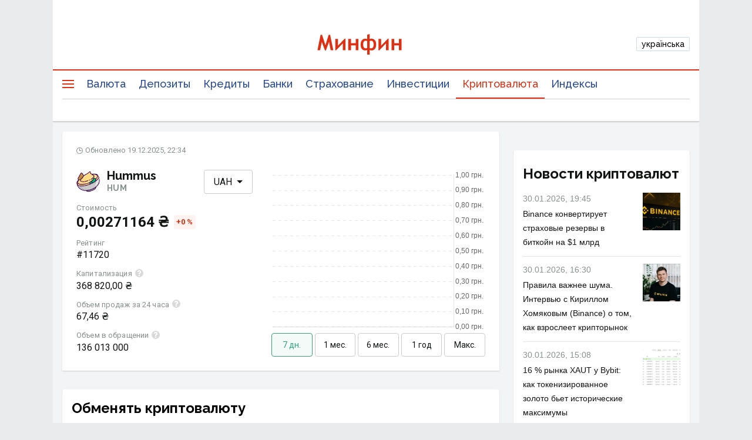

--- FILE ---
content_type: application/javascript; charset=UTF-8
request_url: https://minfin.com.ua/currency/crypto/assets/7.c088d6fcd75d753cdf1c.js
body_size: 21378
content:
(window.__LOADABLE_LOADED_CHUNKS__=window.__LOADABLE_LOADED_CHUNKS__||[]).push([[7],{185:function(e,t,r){var n;
/*!
  Copyright (c) 2018 Jed Watson.
  Licensed under the MIT License (MIT), see
  http://jedwatson.github.io/classnames
*/!function(){"use strict";var r={}.hasOwnProperty;function o(){for(var e=[],t=0;t<arguments.length;t++){var n=arguments[t];if(n){var i=typeof n;if("string"===i||"number"===i)e.push(n);else if(Array.isArray(n)){if(n.length){var a=o.apply(null,n);a&&e.push(a)}}else if("object"===i)if(n.toString===Object.prototype.toString)for(var c in n)r.call(n,c)&&n[c]&&e.push(c);else e.push(n.toString())}}return e.join(" ")}e.exports?(o.default=o,e.exports=o):void 0===(n=function(){return o}.apply(t,[]))||(e.exports=n)}()},187:function(e,t,r){"use strict";e.exports=e=>encodeURIComponent(e).replace(/[!'()*]/g,e=>"%"+e.charCodeAt(0).toString(16).toUpperCase())},188:function(e,t,r){"use strict";var n=new RegExp("%[a-f0-9]{2}","gi"),o=new RegExp("(%[a-f0-9]{2})+","gi");function i(e,t){try{return decodeURIComponent(e.join(""))}catch(e){}if(1===e.length)return e;t=t||1;var r=e.slice(0,t),n=e.slice(t);return Array.prototype.concat.call([],i(r),i(n))}function a(e){try{return decodeURIComponent(e)}catch(o){for(var t=e.match(n),r=1;r<t.length;r++)t=(e=i(t,r).join("")).match(n);return e}}e.exports=function(e){if("string"!=typeof e)throw new TypeError("Expected `encodedURI` to be of type `string`, got `"+typeof e+"`");try{return e=e.replace(/\+/g," "),decodeURIComponent(e)}catch(t){return function(e){for(var t={"%FE%FF":"��","%FF%FE":"��"},r=o.exec(e);r;){try{t[r[0]]=decodeURIComponent(r[0])}catch(e){var n=a(r[0]);n!==r[0]&&(t[r[0]]=n)}r=o.exec(e)}t["%C2"]="�";for(var i=Object.keys(t),c=0;c<i.length;c++){var u=i[c];e=e.replace(new RegExp(u,"g"),t[u])}return e}(e)}}},189:function(e,t,r){"use strict";e.exports=(e,t)=>{if("string"!=typeof e||"string"!=typeof t)throw new TypeError("Expected the arguments to be of type `string`");if(""===t)return[e];const r=e.indexOf(t);return-1===r?[e]:[e.slice(0,r),e.slice(r+t.length)]}},190:function(e,t,r){"use strict";e.exports=function(e,t){for(var r={},n=Object.keys(e),o=Array.isArray(t),i=0;i<n.length;i++){var a=n[i],c=e[a];(o?-1!==t.indexOf(a):t(a,c,e))&&(r[a]=c)}return r}},193:function(e,t,r){"use strict";var n,o=r(4),i=r(56),a=r(74),c=r(16),u=r(67),l=(n=function(e,t){return(n=Object.setPrototypeOf||{__proto__:[]}instanceof Array&&function(e,t){e.__proto__=t}||function(e,t){for(var r in t)t.hasOwnProperty(r)&&(e[r]=t[r])})(e,t)},function(e,t){function r(){this.constructor=e}n(e,t),e.prototype=null===t?Object.create(t):(r.prototype=t.prototype,new r)}),s=function(){return(s=Object.assign||function(e){for(var t,r=1,n=arguments.length;r<n;r++)for(var o in t=arguments[r])Object.prototype.hasOwnProperty.call(t,o)&&(e[o]=t[o]);return e}).apply(this,arguments)},f=function(e,t){var r={};for(var n in e)Object.prototype.hasOwnProperty.call(e,n)&&t.indexOf(n)<0&&(r[n]=e[n]);if(null!=e&&"function"==typeof Object.getOwnPropertySymbols){var o=0;for(n=Object.getOwnPropertySymbols(e);o<n.length;o++)t.indexOf(n[o])<0&&Object.prototype.propertyIsEnumerable.call(e,n[o])&&(r[n[o]]=e[n[o]])}return r},p=function(){for(var e=0,t=0,r=arguments.length;t<r;t++)e+=arguments[t].length;var n=Array(e),o=0;for(t=0;t<r;t++)for(var i=arguments[t],a=0,c=i.length;a<c;a++,o++)n[o]=i[a];return n},d=r.n(u).a||u;function y(e,t){return Object(a.a)(s(s({},c.a),{locale:"en"}),Object(c.b)(),e,t)}var v=function(e){function t(){return null!==e&&e.apply(this,arguments)||this}return l(t,e),t.prototype.shouldComponentUpdate=function(e){var t=this.props,r=t.values,n=f(t,["values"]),o=e.values,i=f(e,["values"]);return!d(o,r)||!d(n,i)},t.prototype.render=function(){var e=this;return o.createElement(i.a.Consumer,null,(function(t){e.props.defaultMessage||Object(c.f)(t);var r=t||{},n=r.formatMessage,i=void 0===n?y:n,a=r.textComponent,u=void 0===a?o.Fragment:a,l=e.props,s=l.id,f=l.description,d=l.defaultMessage,v=l.values,b=l.children,m=l.tagName,h=void 0===m?u:m,g=i({id:s,description:f,defaultMessage:d},v);return Array.isArray(g)||(g=[g]),"function"==typeof b?b.apply(void 0,g):h?o.createElement.apply(o,p([h,null],g)):g}))},t.displayName="FormattedMessage",t}(o.Component);t.a=v},197:function(e,t,r){"use strict";const n=r(187),o=r(188),i=r(189),a=r(190);function c(e){if("string"!=typeof e||1!==e.length)throw new TypeError("arrayFormatSeparator must be single character string")}function u(e,t){return t.encode?t.strict?n(e):encodeURIComponent(e):e}function l(e,t){return t.decode?o(e):e}function s(e){const t=e.indexOf("#");return-1!==t&&(e=e.slice(0,t)),e}function f(e){const t=(e=s(e)).indexOf("?");return-1===t?"":e.slice(t+1)}function p(e,t){return t.parseNumbers&&!Number.isNaN(Number(e))&&"string"==typeof e&&""!==e.trim()?e=Number(e):!t.parseBooleans||null===e||"true"!==e.toLowerCase()&&"false"!==e.toLowerCase()||(e="true"===e.toLowerCase()),e}function d(e,t){c((t=Object.assign({decode:!0,sort:!0,arrayFormat:"none",arrayFormatSeparator:",",parseNumbers:!1,parseBooleans:!1},t)).arrayFormatSeparator);const r=function(e){let t;switch(e.arrayFormat){case"index":return(e,r,n)=>{t=/\[(\d*)\]$/.exec(e),e=e.replace(/\[\d*\]$/,""),t?(void 0===n[e]&&(n[e]={}),n[e][t[1]]=r):n[e]=r};case"bracket":return(e,r,n)=>{t=/(\[\])$/.exec(e),e=e.replace(/\[\]$/,""),t?void 0!==n[e]?n[e]=[].concat(n[e],r):n[e]=[r]:n[e]=r};case"comma":case"separator":return(t,r,n)=>{const o="string"==typeof r&&r.includes(e.arrayFormatSeparator),i="string"==typeof r&&!o&&l(r,e).includes(e.arrayFormatSeparator);r=i?l(r,e):r;const a=o||i?r.split(e.arrayFormatSeparator).map(t=>l(t,e)):null===r?r:l(r,e);n[t]=a};default:return(e,t,r)=>{void 0!==r[e]?r[e]=[].concat(r[e],t):r[e]=t}}}(t),n=Object.create(null);if("string"!=typeof e)return n;if(!(e=e.trim().replace(/^[?#&]/,"")))return n;for(const o of e.split("&")){if(""===o)continue;let[e,a]=i(t.decode?o.replace(/\+/g," "):o,"=");a=void 0===a?null:["comma","separator"].includes(t.arrayFormat)?a:l(a,t),r(l(e,t),a,n)}for(const e of Object.keys(n)){const r=n[e];if("object"==typeof r&&null!==r)for(const e of Object.keys(r))r[e]=p(r[e],t);else n[e]=p(r,t)}return!1===t.sort?n:(!0===t.sort?Object.keys(n).sort():Object.keys(n).sort(t.sort)).reduce((e,t)=>{const r=n[t];return Boolean(r)&&"object"==typeof r&&!Array.isArray(r)?e[t]=function e(t){return Array.isArray(t)?t.sort():"object"==typeof t?e(Object.keys(t)).sort((e,t)=>Number(e)-Number(t)).map(e=>t[e]):t}(r):e[t]=r,e},Object.create(null))}t.extract=f,t.parse=d,t.stringify=(e,t)=>{if(!e)return"";c((t=Object.assign({encode:!0,strict:!0,arrayFormat:"none",arrayFormatSeparator:","},t)).arrayFormatSeparator);const r=r=>t.skipNull&&null==e[r]||t.skipEmptyString&&""===e[r],n=function(e){switch(e.arrayFormat){case"index":return t=>(r,n)=>{const o=r.length;return void 0===n||e.skipNull&&null===n||e.skipEmptyString&&""===n?r:null===n?[...r,[u(t,e),"[",o,"]"].join("")]:[...r,[u(t,e),"[",u(o,e),"]=",u(n,e)].join("")]};case"bracket":return t=>(r,n)=>void 0===n||e.skipNull&&null===n||e.skipEmptyString&&""===n?r:null===n?[...r,[u(t,e),"[]"].join("")]:[...r,[u(t,e),"[]=",u(n,e)].join("")];case"comma":case"separator":return t=>(r,n)=>null==n||0===n.length?r:0===r.length?[[u(t,e),"=",u(n,e)].join("")]:[[r,u(n,e)].join(e.arrayFormatSeparator)];default:return t=>(r,n)=>void 0===n||e.skipNull&&null===n||e.skipEmptyString&&""===n?r:null===n?[...r,u(t,e)]:[...r,[u(t,e),"=",u(n,e)].join("")]}}(t),o={};for(const t of Object.keys(e))r(t)||(o[t]=e[t]);const i=Object.keys(o);return!1!==t.sort&&i.sort(t.sort),i.map(r=>{const o=e[r];return void 0===o?"":null===o?u(r,t):Array.isArray(o)?o.reduce(n(r),[]).join("&"):u(r,t)+"="+u(o,t)}).filter(e=>e.length>0).join("&")},t.parseUrl=(e,t)=>{t=Object.assign({decode:!0},t);const[r,n]=i(e,"#");return Object.assign({url:r.split("?")[0]||"",query:d(f(e),t)},t&&t.parseFragmentIdentifier&&n?{fragmentIdentifier:l(n,t)}:{})},t.stringifyUrl=(e,r)=>{r=Object.assign({encode:!0,strict:!0},r);const n=s(e.url).split("?")[0]||"",o=t.extract(e.url),i=t.parse(o,{sort:!1}),a=Object.assign(i,e.query);let c=t.stringify(a,r);c&&(c="?"+c);let l=function(e){let t="";const r=e.indexOf("#");return-1!==r&&(t=e.slice(r)),t}(e.url);return e.fragmentIdentifier&&(l="#"+u(e.fragmentIdentifier,r)),`${n}${c}${l}`},t.pick=(e,r,n)=>{n=Object.assign({parseFragmentIdentifier:!0},n);const{url:o,query:i,fragmentIdentifier:c}=t.parseUrl(e,n);return t.stringifyUrl({url:o,query:a(i,r),fragmentIdentifier:c},n)},t.exclude=(e,r,n)=>{const o=Array.isArray(r)?e=>!r.includes(e):(e,t)=>!r(e,t);return t.pick(e,o,n)}},213:function(e,t,r){"use strict";e.exports=r(214)},214:function(e,t,r){"use strict";
/**
 * @license React
 * react-is.production.min.js
 *
 * Copyright (c) Facebook, Inc. and its affiliates.
 *
 * This source code is licensed under the MIT license found in the
 * LICENSE file in the root directory of this source tree.
 */var n,o=Symbol.for("react.element"),i=Symbol.for("react.portal"),a=Symbol.for("react.fragment"),c=Symbol.for("react.strict_mode"),u=Symbol.for("react.profiler"),l=Symbol.for("react.provider"),s=Symbol.for("react.context"),f=Symbol.for("react.server_context"),p=Symbol.for("react.forward_ref"),d=Symbol.for("react.suspense"),y=Symbol.for("react.suspense_list"),v=Symbol.for("react.memo"),b=Symbol.for("react.lazy"),m=Symbol.for("react.offscreen");function h(e){if("object"==typeof e&&null!==e){var t=e.$$typeof;switch(t){case o:switch(e=e.type){case a:case u:case c:case d:case y:return e;default:switch(e=e&&e.$$typeof){case f:case s:case p:case b:case v:case l:return e;default:return t}}case i:return t}}}n=Symbol.for("react.module.reference"),t.ContextConsumer=s,t.ContextProvider=l,t.Element=o,t.ForwardRef=p,t.Fragment=a,t.Lazy=b,t.Memo=v,t.Portal=i,t.Profiler=u,t.StrictMode=c,t.Suspense=d,t.SuspenseList=y,t.isAsyncMode=function(){return!1},t.isConcurrentMode=function(){return!1},t.isContextConsumer=function(e){return h(e)===s},t.isContextProvider=function(e){return h(e)===l},t.isElement=function(e){return"object"==typeof e&&null!==e&&e.$$typeof===o},t.isForwardRef=function(e){return h(e)===p},t.isFragment=function(e){return h(e)===a},t.isLazy=function(e){return h(e)===b},t.isMemo=function(e){return h(e)===v},t.isPortal=function(e){return h(e)===i},t.isProfiler=function(e){return h(e)===u},t.isStrictMode=function(e){return h(e)===c},t.isSuspense=function(e){return h(e)===d},t.isSuspenseList=function(e){return h(e)===y},t.isValidElementType=function(e){return"string"==typeof e||"function"==typeof e||e===a||e===u||e===c||e===d||e===y||e===m||"object"==typeof e&&null!==e&&(e.$$typeof===b||e.$$typeof===v||e.$$typeof===l||e.$$typeof===s||e.$$typeof===p||e.$$typeof===n||void 0!==e.getModuleId)},t.typeOf=h},215:function(e,t,r){var n;
/*!
	Copyright (c) 2018 Jed Watson.
	Licensed under the MIT License (MIT), see
	http://jedwatson.github.io/classnames
*/!function(){"use strict";var r={}.hasOwnProperty;function o(){for(var e="",t=0;t<arguments.length;t++){var r=arguments[t];r&&(e=a(e,i(r)))}return e}function i(e){if("string"==typeof e||"number"==typeof e)return e;if("object"!=typeof e)return"";if(Array.isArray(e))return o.apply(null,e);if(e.toString!==Object.prototype.toString&&!e.toString.toString().includes("[native code]"))return e.toString();var t="";for(var n in e)r.call(e,n)&&e[n]&&(t=a(t,n));return t}function a(e,t){return t?e?e+" "+t:e+t:e}e.exports?(o.default=o,e.exports=o):void 0===(n=function(){return o}.apply(t,[]))||(e.exports=n)}()},216:function(e,t,r){"use strict";r.d(t,"a",(function(){return s}));var n=r(4),o=r.n(n);function i(){return(i=Object.assign?Object.assign.bind():function(e){for(var t=1;t<arguments.length;t++){var r=arguments[t];for(var n in r)Object.prototype.hasOwnProperty.call(r,n)&&(e[n]=r[n])}return e}).apply(this,arguments)}function a(e,t){if(null==e)return{};var r,n,o={},i=Object.keys(e);for(n=0;n<i.length;n++)t.indexOf(r=i[n])>=0||(o[r]=e[r]);return o}var c={ac:!0,ad:!0,ae:!0,af:!0,afar:!0,ag:!0,ai:!0,al:!0,am:!0,ao:!0,aq:!0,ar:!0,as:!0,at:!0,au:!0,"au-aboriginal":!0,"au-act":!0,"au-nsw":!0,"au-nt":!0,"au-qld":!0,"au-tas":!0,"au-vic":!0,"au-wa":!0,aw:!0,ax:!0,az:!0,ba:!0,bb:!0,bd:!0,be:!0,bf:!0,bg:!0,bh:!0,bi:!0,bj:!0,bl:!0,bm:!0,bn:!0,bo:!0,"bq-bo":!0,"bq-sa":!0,"bq-se":!0,bq:!0,br:!0,bs:!0,bt:!0,bv:!0,bw:!0,by:!0,bz:!0,"ca-bc":!0,ca:!0,cc:!0,cd:!0,cf:!0,cg:!0,"ch-gr":!0,ch:!0,ci:!0,ck:!0,cl:!0,cm:!0,"cn-xj":!0,cn:!0,co:!0,cp:!0,cq:!0,cr:!0,cu:!0,cv:!0,cw:!0,cx:!0,cy:!0,cz:!0,de:!0,dg:!0,dj:!0,dk:!0,dm:!0,do:!0,dz:!0,ea:!0,earth:!0,east_african_federation:!0,easter_island:!0,"ec-w":!0,ec:!0,ee:!0,eg:!0,eh:!0,er:!0,"es-ar":!0,"es-ce":!0,"es-cn":!0,"es-ct":!0,"es-ga":!0,"es-ib":!0,"es-ml":!0,"es-pv":!0,"es-variant":!0,es:!0,"et-or":!0,"et-ti":!0,et:!0,eu:!0,european_union:!0,ewe:!0,fi:!0,fj:!0,fk:!0,fm:!0,fo:!0,"fr-20r":!0,"fr-bre":!0,"fr-cp":!0,fr:!0,fx:!0,ga:!0,"gb-con":!0,"gb-eng":!0,"gb-nir":!0,"gb-ork":!0,"gb-sct":!0,"gb-wls":!0,gb:!0,gd:!0,"ge-ab":!0,ge:!0,gf:!0,gg:!0,gh:!0,gi:!0,gl:!0,gm:!0,gn:!0,gp:!0,gq:!0,gr:!0,gs:!0,gt:!0,gu:!0,guarani:!0,gw:!0,gy:!0,hausa:!0,hk:!0,hm:!0,hmong:!0,hn:!0,hr:!0,ht:!0,hu:!0,ic:!0,id:!0,"id-jb":!0,"id-jt":!0,ie:!0,il:!0,im:!0,"in-as":!0,"in-gj":!0,"in-ka":!0,"in-or":!0,"in-tn":!0,in:!0,io:!0,iq:!0,ir:!0,is:!0,"it-23":!0,"it-82":!0,"it-88":!0,it:!0,je:!0,jm:!0,jo:!0,jp:!0,kanuri:!0,ke:!0,kg:!0,kh:!0,ki:!0,kikuyu:!0,km:!0,kn:!0,kongo:!0,kp:!0,kr:!0,kurdistan:!0,kw:!0,ky:!0,kz:!0,la:!0,lb:!0,lc:!0,li:!0,lk:!0,lr:!0,ls:!0,lt:!0,lu:!0,lv:!0,ly:!0,ma:!0,malayali:!0,manipur:!0,maori:!0,mc:!0,md:!0,me:!0,mf:!0,mg:!0,mh:!0,mizoram:!0,mk:!0,ml:!0,mm:!0,mn:!0,mo:!0,mp:!0,mq:!0,mr:!0,ms:!0,mt:!0,mu:!0,mv:!0,mw:!0,mx:!0,my:!0,mz:!0,na:!0,nato:!0,nc:!0,ne:!0,nf:!0,ng:!0,ni:!0,"nl-fr":!0,nl:!0,no:!0,northern_cyprus:!0,np:!0,nr:!0,nu:!0,nz:!0,occitania:!0,olympics:!0,om:!0,otomi:!0,pa:!0,pe:!0,pf:!0,pg:!0,ph:!0,"pk-jk":!0,"pk-sd":!0,pk:!0,pl:!0,pm:!0,pn:!0,pr:!0,ps:!0,"pt-20":!0,"pt-30":!0,pt:!0,pw:!0,py:!0,qa:!0,quechua:!0,re:!0,ro:!0,rs:!0,ru:!0,"ru-ba":!0,"ru-ce":!0,"ru-cu":!0,"ru-da":!0,"ru-ko":!0,"ru-ta":!0,"ru-ud":!0,rw:!0,sa:!0,sami:!0,sb:!0,sc:!0,sd:!0,se:!0,sg:!0,"sh-ac":!0,"sh-hl":!0,"sh-ta":!0,sh:!0,si:!0,sj:!0,sk:!0,sl:!0,sm:!0,sn:!0,so:!0,somaliland:!0,south_ossetia:!0,soviet_union:!0,sr:!0,ss:!0,st:!0,su:!0,sv:!0,sx:!0,sy:!0,sz:!0,ta:!0,tc:!0,td:!0,tf:!0,tg:!0,th:!0,tibet:!0,tj:!0,tk:!0,tl:!0,tm:!0,tn:!0,to:!0,torres_strait_islands:!0,tr:!0,transnistria:!0,tt:!0,tv:!0,tw:!0,tz:!0,ua:!0,ug:!0,uk:!0,um:!0,un:!0,united_nations:!0,"us-hi":!0,us:!0,uy:!0,uz:!0,va:!0,vc:!0,ve:!0,vg:!0,vi:!0,vn:!0,vu:!0,wf:!0,wiphala:!0,ws:!0,xk:!0,xx:!0,ye:!0,yorubaland:!0,yt:!0,za:!0,zm:!0,zw:!0},u=["countryCode","cdnUrl"],l=function(e,t,r,n){return void 0===n&&(n=""),i({},r,{title:r.title||e,height:r.height||100,src:""+(t||"https://react-circle-flags.pages.dev/")+n+e+".svg"})},s=function(e){var t,r=e.countryCode,n=e.cdnUrl,s=a(e,u);return o.a.createElement("img",i({"data-testid":"circle-country-flag"},l((t=r,c[t]?t:"xx").toLowerCase(),n,s)))}},217:function(e,t,r){(()=>{var t={296:(e,t,r)=>{var n=/^\s+|\s+$/g,o=/^[-+]0x[0-9a-f]+$/i,i=/^0b[01]+$/i,a=/^0o[0-7]+$/i,c=parseInt,u="object"==typeof r.g&&r.g&&r.g.Object===Object&&r.g,l="object"==typeof self&&self&&self.Object===Object&&self,s=u||l||Function("return this")(),f=Object.prototype.toString,p=Math.max,d=Math.min,y=function(){return s.Date.now()};function v(e){var t=typeof e;return!!e&&("object"==t||"function"==t)}function b(e){if("number"==typeof e)return e;if(function(e){return"symbol"==typeof e||function(e){return!!e&&"object"==typeof e}(e)&&"[object Symbol]"==f.call(e)}(e))return NaN;if(v(e)){var t="function"==typeof e.valueOf?e.valueOf():e;e=v(t)?t+"":t}if("string"!=typeof e)return 0===e?e:+e;e=e.replace(n,"");var r=i.test(e);return r||a.test(e)?c(e.slice(2),r?2:8):o.test(e)?NaN:+e}e.exports=function(e,t,r){var n,o,i,a,c,u,l=0,s=!1,f=!1,m=!0;if("function"!=typeof e)throw new TypeError("Expected a function");function h(t){var r=n,i=o;return n=o=void 0,l=t,a=e.apply(i,r)}function g(e){var r=e-u;return void 0===u||r>=t||r<0||f&&e-l>=i}function O(){var e=y();if(g(e))return w(e);c=setTimeout(O,function(e){var r=t-(e-u);return f?d(r,i-(e-l)):r}(e))}function w(e){return c=void 0,m&&n?h(e):(n=o=void 0,a)}function E(){var e=y(),r=g(e);if(n=arguments,o=this,u=e,r){if(void 0===c)return function(e){return l=e,c=setTimeout(O,t),s?h(e):a}(u);if(f)return c=setTimeout(O,t),h(u)}return void 0===c&&(c=setTimeout(O,t)),a}return t=b(t)||0,v(r)&&(s=!!r.leading,i=(f="maxWait"in r)?p(b(r.maxWait)||0,t):i,m="trailing"in r?!!r.trailing:m),E.cancel=function(){void 0!==c&&clearTimeout(c),l=0,n=u=o=c=void 0},E.flush=function(){return void 0===c?a:w(y())},E}},96:(e,t,r)=>{var n="Expected a function",o=/^\s+|\s+$/g,i=/^[-+]0x[0-9a-f]+$/i,a=/^0b[01]+$/i,c=/^0o[0-7]+$/i,u=parseInt,l="object"==typeof r.g&&r.g&&r.g.Object===Object&&r.g,s="object"==typeof self&&self&&self.Object===Object&&self,f=l||s||Function("return this")(),p=Object.prototype.toString,d=Math.max,y=Math.min,v=function(){return f.Date.now()};function b(e){var t=typeof e;return!!e&&("object"==t||"function"==t)}function m(e){if("number"==typeof e)return e;if(function(e){return"symbol"==typeof e||function(e){return!!e&&"object"==typeof e}(e)&&"[object Symbol]"==p.call(e)}(e))return NaN;if(b(e)){var t="function"==typeof e.valueOf?e.valueOf():e;e=b(t)?t+"":t}if("string"!=typeof e)return 0===e?e:+e;e=e.replace(o,"");var r=a.test(e);return r||c.test(e)?u(e.slice(2),r?2:8):i.test(e)?NaN:+e}e.exports=function(e,t,r){var o=!0,i=!0;if("function"!=typeof e)throw new TypeError(n);return b(r)&&(o="leading"in r?!!r.leading:o,i="trailing"in r?!!r.trailing:i),function(e,t,r){var o,i,a,c,u,l,s=0,f=!1,p=!1,h=!0;if("function"!=typeof e)throw new TypeError(n);function g(t){var r=o,n=i;return o=i=void 0,s=t,c=e.apply(n,r)}function O(e){var r=e-l;return void 0===l||r>=t||r<0||p&&e-s>=a}function w(){var e=v();if(O(e))return E(e);u=setTimeout(w,function(e){var r=t-(e-l);return p?y(r,a-(e-s)):r}(e))}function E(e){return u=void 0,h&&o?g(e):(o=i=void 0,c)}function j(){var e=v(),r=O(e);if(o=arguments,i=this,l=e,r){if(void 0===u)return function(e){return s=e,u=setTimeout(w,t),f?g(e):c}(l);if(p)return u=setTimeout(w,t),g(l)}return void 0===u&&(u=setTimeout(w,t)),c}return t=m(t)||0,b(r)&&(f=!!r.leading,a=(p="maxWait"in r)?d(m(r.maxWait)||0,t):a,h="trailing"in r?!!r.trailing:h),j.cancel=function(){void 0!==u&&clearTimeout(u),s=0,o=l=i=u=void 0},j.flush=function(){return void 0===u?c:E(v())},j}(e,t,{leading:o,maxWait:t,trailing:i})}},703:(e,t,r)=>{"use strict";var n=r(414);function o(){}function i(){}i.resetWarningCache=o,e.exports=function(){function e(e,t,r,o,i,a){if(a!==n){var c=new Error("Calling PropTypes validators directly is not supported by the `prop-types` package. Use PropTypes.checkPropTypes() to call them. Read more at http://fb.me/use-check-prop-types");throw c.name="Invariant Violation",c}}function t(){return e}e.isRequired=e;var r={array:e,bigint:e,bool:e,func:e,number:e,object:e,string:e,symbol:e,any:e,arrayOf:t,element:e,elementType:e,instanceOf:t,node:e,objectOf:t,oneOf:t,oneOfType:t,shape:t,exact:t,checkPropTypes:i,resetWarningCache:o};return r.PropTypes=r,r}},697:(e,t,r)=>{e.exports=r(703)()},414:e=>{"use strict";e.exports="SECRET_DO_NOT_PASS_THIS_OR_YOU_WILL_BE_FIRED"}},n={};function o(e){var r=n[e];if(void 0!==r)return r.exports;var i=n[e]={exports:{}};return t[e](i,i.exports,o),i.exports}o.n=e=>{var t=e&&e.__esModule?()=>e.default:()=>e;return o.d(t,{a:t}),t},o.d=(e,t)=>{for(var r in t)o.o(t,r)&&!o.o(e,r)&&Object.defineProperty(e,r,{enumerable:!0,get:t[r]})},o.g=function(){if("object"==typeof globalThis)return globalThis;try{return this||new Function("return this")()}catch(e){if("object"==typeof window)return window}}(),o.o=(e,t)=>Object.prototype.hasOwnProperty.call(e,t),o.r=e=>{"undefined"!=typeof Symbol&&Symbol.toStringTag&&Object.defineProperty(e,Symbol.toStringTag,{value:"Module"}),Object.defineProperty(e,"__esModule",{value:!0})};var i={};(()=>{"use strict";o.r(i),o.d(i,{LazyLoadComponent:()=>H,LazyLoadImage:()=>te,trackWindowScroll:()=>R});const e=r(4);var t=o.n(e),n=o(697);function a(){return"undefined"!=typeof window&&"IntersectionObserver"in window&&"isIntersecting"in window.IntersectionObserverEntry.prototype}function c(e){return(c="function"==typeof Symbol&&"symbol"==typeof Symbol.iterator?function(e){return typeof e}:function(e){return e&&"function"==typeof Symbol&&e.constructor===Symbol&&e!==Symbol.prototype?"symbol":typeof e})(e)}function u(e,t){var r=Object.keys(e);if(Object.getOwnPropertySymbols){var n=Object.getOwnPropertySymbols(e);t&&(n=n.filter((function(t){return Object.getOwnPropertyDescriptor(e,t).enumerable}))),r.push.apply(r,n)}return r}function l(e,t,r){return(t=f(t))in e?Object.defineProperty(e,t,{value:r,enumerable:!0,configurable:!0,writable:!0}):e[t]=r,e}function s(e,t){for(var r=0;r<t.length;r++){var n=t[r];n.enumerable=n.enumerable||!1,n.configurable=!0,"value"in n&&(n.writable=!0),Object.defineProperty(e,f(n.key),n)}}function f(e){var t=function(e,t){if("object"!==c(e)||null===e)return e;var r=e[Symbol.toPrimitive];if(void 0!==r){var n=r.call(e,"string");if("object"!==c(n))return n;throw new TypeError("@@toPrimitive must return a primitive value.")}return String(e)}(e);return"symbol"===c(t)?t:String(t)}function p(e,t){return(p=Object.setPrototypeOf?Object.setPrototypeOf.bind():function(e,t){return e.__proto__=t,e})(e,t)}function d(e){return(d=Object.setPrototypeOf?Object.getPrototypeOf.bind():function(e){return e.__proto__||Object.getPrototypeOf(e)})(e)}var y=function(e){e.forEach((function(e){e.isIntersecting&&e.target.onVisible()}))},v={},b=function(e){!function(e,t){if("function"!=typeof t&&null!==t)throw new TypeError("Super expression must either be null or a function");e.prototype=Object.create(t&&t.prototype,{constructor:{value:e,writable:!0,configurable:!0}}),Object.defineProperty(e,"prototype",{writable:!1}),t&&p(e,t)}(b,e);var r,n,o,i,f=(o=b,i=function(){if("undefined"==typeof Reflect||!Reflect.construct)return!1;if(Reflect.construct.sham)return!1;if("function"==typeof Proxy)return!0;try{return Boolean.prototype.valueOf.call(Reflect.construct(Boolean,[],(function(){}))),!0}catch(e){return!1}}(),function(){var e,t=d(o);if(i){var r=d(this).constructor;e=Reflect.construct(t,arguments,r)}else e=t.apply(this,arguments);return function(e,t){if(t&&("object"===c(t)||"function"==typeof t))return t;if(void 0!==t)throw new TypeError("Derived constructors may only return object or undefined");return function(e){if(void 0===e)throw new ReferenceError("this hasn't been initialised - super() hasn't been called");return e}(e)}(this,e)});function b(e){var t;if(function(e,t){if(!(e instanceof t))throw new TypeError("Cannot call a class as a function")}(this,b),(t=f.call(this,e)).supportsObserver=!e.scrollPosition&&e.useIntersectionObserver&&a(),t.supportsObserver){var r=e.threshold;t.observer=function(e){return v[e]=v[e]||new IntersectionObserver(y,{rootMargin:e+"px"}),v[e]}(r)}return t}return r=b,(n=[{key:"componentDidMount",value:function(){this.placeholder&&this.observer&&(this.placeholder.onVisible=this.props.onVisible,this.observer.observe(this.placeholder)),this.supportsObserver||this.updateVisibility()}},{key:"componentWillUnmount",value:function(){this.observer&&this.placeholder&&this.observer.unobserve(this.placeholder)}},{key:"componentDidUpdate",value:function(){this.supportsObserver||this.updateVisibility()}},{key:"getPlaceholderBoundingBox",value:function(){var e=arguments.length>0&&void 0!==arguments[0]?arguments[0]:this.props.scrollPosition,t=this.placeholder.getBoundingClientRect(),r=this.placeholder.style,n=parseInt(r.getPropertyValue("margin-left"),10)||0,o=parseInt(r.getPropertyValue("margin-top"),10)||0;return{bottom:e.y+t.bottom+o,left:e.x+t.left+n,right:e.x+t.right+n,top:e.y+t.top+o}}},{key:"isPlaceholderInViewport",value:function(){if("undefined"==typeof window||!this.placeholder)return!1;var e=this.props,t=e.scrollPosition,r=e.threshold,n=this.getPlaceholderBoundingBox(t),o=t.y+window.innerHeight,i=t.x,a=t.x+window.innerWidth,c=t.y;return Boolean(c-r<=n.bottom&&o+r>=n.top&&i-r<=n.right&&a+r>=n.left)}},{key:"updateVisibility",value:function(){this.isPlaceholderInViewport()&&this.props.onVisible()}},{key:"render",value:function(){var e=this,r=this.props,n=r.className,o=r.height,i=r.placeholder,a=r.style,c=r.width;if(i&&"function"!=typeof i.type)return t().cloneElement(i,{ref:function(t){return e.placeholder=t}});var s=function(e){for(var t=1;t<arguments.length;t++){var r=null!=arguments[t]?arguments[t]:{};t%2?u(Object(r),!0).forEach((function(t){l(e,t,r[t])})):Object.getOwnPropertyDescriptors?Object.defineProperties(e,Object.getOwnPropertyDescriptors(r)):u(Object(r)).forEach((function(t){Object.defineProperty(e,t,Object.getOwnPropertyDescriptor(r,t))}))}return e}({display:"inline-block"},a);return void 0!==c&&(s.width=c),void 0!==o&&(s.height=o),t().createElement("span",{className:n,ref:function(t){return e.placeholder=t},style:s},i)}}])&&s(r.prototype,n),Object.defineProperty(r,"prototype",{writable:!1}),b}(t().Component);b.propTypes={onVisible:n.PropTypes.func.isRequired,className:n.PropTypes.string,height:n.PropTypes.oneOfType([n.PropTypes.number,n.PropTypes.string]),placeholder:n.PropTypes.element,threshold:n.PropTypes.number,useIntersectionObserver:n.PropTypes.bool,scrollPosition:n.PropTypes.shape({x:n.PropTypes.number.isRequired,y:n.PropTypes.number.isRequired}),width:n.PropTypes.oneOfType([n.PropTypes.number,n.PropTypes.string])},b.defaultProps={className:"",placeholder:null,threshold:100,useIntersectionObserver:!0};const m=b;var h=o(296),g=o.n(h),O=o(96),w=o.n(O),E=function(e){var t=getComputedStyle(e,null);return t.getPropertyValue("overflow")+t.getPropertyValue("overflow-y")+t.getPropertyValue("overflow-x")};const j=function(e){if(!(e instanceof HTMLElement))return window;for(var t=e;t&&t instanceof HTMLElement;){if(/(scroll|auto)/.test(E(t)))return t;t=t.parentNode}return window};function S(e){return(S="function"==typeof Symbol&&"symbol"==typeof Symbol.iterator?function(e){return typeof e}:function(e){return e&&"function"==typeof Symbol&&e.constructor===Symbol&&e!==Symbol.prototype?"symbol":typeof e})(e)}var P=["delayMethod","delayTime"];function T(){return(T=Object.assign?Object.assign.bind():function(e){for(var t=1;t<arguments.length;t++){var r=arguments[t];for(var n in r)Object.prototype.hasOwnProperty.call(r,n)&&(e[n]=r[n])}return e}).apply(this,arguments)}function C(e,t){return(C=Object.setPrototypeOf?Object.setPrototypeOf.bind():function(e,t){return e.__proto__=t,e})(e,t)}function k(e,t){if(t&&("object"===S(t)||"function"==typeof t))return t;if(void 0!==t)throw new TypeError("Derived constructors may only return object or undefined");return N(e)}function N(e){if(void 0===e)throw new ReferenceError("this hasn't been initialised - super() hasn't been called");return e}function _(e){return(_=Object.setPrototypeOf?Object.getPrototypeOf.bind():function(e){return e.__proto__||Object.getPrototypeOf(e)})(e)}var I=function(){return"undefined"==typeof window?0:window.scrollX||window.pageXOffset},A=function(){return"undefined"==typeof window?0:window.scrollY||window.pageYOffset};const R=function(e){var r=function(r){!function(e,t){if("function"!=typeof t&&null!==t)throw new TypeError("Super expression must either be null or a function");e.prototype=Object.create(t&&t.prototype,{constructor:{value:e,writable:!0,configurable:!0}}),Object.defineProperty(e,"prototype",{writable:!1}),t&&C(e,t)}(l,r);var n,o,i,c,u=(i=l,c=function(){if("undefined"==typeof Reflect||!Reflect.construct)return!1;if(Reflect.construct.sham)return!1;if("function"==typeof Proxy)return!0;try{return Boolean.prototype.valueOf.call(Reflect.construct(Boolean,[],(function(){}))),!0}catch(e){return!1}}(),function(){var e,t=_(i);if(c){var r=_(this).constructor;e=Reflect.construct(t,arguments,r)}else e=t.apply(this,arguments);return k(this,e)});function l(e){var r;if(function(e,t){if(!(e instanceof t))throw new TypeError("Cannot call a class as a function")}(this,l),(r=u.call(this,e)).useIntersectionObserver=e.useIntersectionObserver&&a(),r.useIntersectionObserver)return k(r);var n=r.onChangeScroll.bind(N(r));return"debounce"===e.delayMethod?r.delayedScroll=g()(n,e.delayTime):"throttle"===e.delayMethod&&(r.delayedScroll=w()(n,e.delayTime)),r.state={scrollPosition:{x:I(),y:A()}},r.baseComponentRef=t().createRef(),r}return n=l,(o=[{key:"componentDidMount",value:function(){this.addListeners()}},{key:"componentWillUnmount",value:function(){this.removeListeners()}},{key:"componentDidUpdate",value:function(){"undefined"==typeof window||this.useIntersectionObserver||j(this.baseComponentRef.current)!==this.scrollElement&&(this.removeListeners(),this.addListeners())}},{key:"addListeners",value:function(){"undefined"==typeof window||this.useIntersectionObserver||(this.scrollElement=j(this.baseComponentRef.current),this.scrollElement.addEventListener("scroll",this.delayedScroll,{passive:!0}),window.addEventListener("resize",this.delayedScroll,{passive:!0}),this.scrollElement!==window&&window.addEventListener("scroll",this.delayedScroll,{passive:!0}))}},{key:"removeListeners",value:function(){"undefined"==typeof window||this.useIntersectionObserver||(this.scrollElement.removeEventListener("scroll",this.delayedScroll),window.removeEventListener("resize",this.delayedScroll),this.scrollElement!==window&&window.removeEventListener("scroll",this.delayedScroll))}},{key:"onChangeScroll",value:function(){this.useIntersectionObserver||this.setState({scrollPosition:{x:I(),y:A()}})}},{key:"render",value:function(){var r=this.props,n=(r.delayMethod,r.delayTime,function(e,t){if(null==e)return{};var r,n,o=function(e,t){if(null==e)return{};var r,n,o={},i=Object.keys(e);for(n=0;n<i.length;n++)r=i[n],t.indexOf(r)>=0||(o[r]=e[r]);return o}(e,t);if(Object.getOwnPropertySymbols){var i=Object.getOwnPropertySymbols(e);for(n=0;n<i.length;n++)r=i[n],t.indexOf(r)>=0||Object.prototype.propertyIsEnumerable.call(e,r)&&(o[r]=e[r])}return o}(r,P)),o=this.useIntersectionObserver?null:this.state.scrollPosition;return t().createElement(e,T({forwardRef:this.baseComponentRef,scrollPosition:o},n))}}])&&function(e,t){for(var r=0;r<t.length;r++){var n=t[r];n.enumerable=n.enumerable||!1,n.configurable=!0,"value"in n&&(n.writable=!0),Object.defineProperty(e,(o=function(e,t){if("object"!==S(e)||null===e)return e;var r=e[Symbol.toPrimitive];if(void 0!==r){var n=r.call(e,"string");if("object"!==S(n))return n;throw new TypeError("@@toPrimitive must return a primitive value.")}return String(e)}(n.key),"symbol"===S(o)?o:String(o)),n)}var o}(n.prototype,o),Object.defineProperty(n,"prototype",{writable:!1}),l}(t().Component);return r.propTypes={delayMethod:n.PropTypes.oneOf(["debounce","throttle"]),delayTime:n.PropTypes.number,useIntersectionObserver:n.PropTypes.bool},r.defaultProps={delayMethod:"throttle",delayTime:300,useIntersectionObserver:!0},r};function x(e){return(x="function"==typeof Symbol&&"symbol"==typeof Symbol.iterator?function(e){return typeof e}:function(e){return e&&"function"==typeof Symbol&&e.constructor===Symbol&&e!==Symbol.prototype?"symbol":typeof e})(e)}function L(e,t){return(L=Object.setPrototypeOf?Object.setPrototypeOf.bind():function(e,t){return e.__proto__=t,e})(e,t)}function M(e){return(M=Object.setPrototypeOf?Object.getPrototypeOf.bind():function(e){return e.__proto__||Object.getPrototypeOf(e)})(e)}var D=function(e){!function(e,t){if("function"!=typeof t&&null!==t)throw new TypeError("Super expression must either be null or a function");e.prototype=Object.create(t&&t.prototype,{constructor:{value:e,writable:!0,configurable:!0}}),Object.defineProperty(e,"prototype",{writable:!1}),t&&L(e,t)}(c,e);var r,n,o,i,a=(o=c,i=function(){if("undefined"==typeof Reflect||!Reflect.construct)return!1;if(Reflect.construct.sham)return!1;if("function"==typeof Proxy)return!0;try{return Boolean.prototype.valueOf.call(Reflect.construct(Boolean,[],(function(){}))),!0}catch(e){return!1}}(),function(){var e,t=M(o);if(i){var r=M(this).constructor;e=Reflect.construct(t,arguments,r)}else e=t.apply(this,arguments);return function(e,t){if(t&&("object"===x(t)||"function"==typeof t))return t;if(void 0!==t)throw new TypeError("Derived constructors may only return object or undefined");return function(e){if(void 0===e)throw new ReferenceError("this hasn't been initialised - super() hasn't been called");return e}(e)}(this,e)});function c(e){return function(e,t){if(!(e instanceof t))throw new TypeError("Cannot call a class as a function")}(this,c),a.call(this,e)}return r=c,(n=[{key:"render",value:function(){return t().createElement(m,this.props)}}])&&function(e,t){for(var r=0;r<t.length;r++){var n=t[r];n.enumerable=n.enumerable||!1,n.configurable=!0,"value"in n&&(n.writable=!0),Object.defineProperty(e,(o=function(e,t){if("object"!==x(e)||null===e)return e;var r=e[Symbol.toPrimitive];if(void 0!==r){var n=r.call(e,"string");if("object"!==x(n))return n;throw new TypeError("@@toPrimitive must return a primitive value.")}return String(e)}(n.key),"symbol"===x(o)?o:String(o)),n)}var o}(r.prototype,n),Object.defineProperty(r,"prototype",{writable:!1}),c}(t().Component);const U=R(D);function F(e){return(F="function"==typeof Symbol&&"symbol"==typeof Symbol.iterator?function(e){return typeof e}:function(e){return e&&"function"==typeof Symbol&&e.constructor===Symbol&&e!==Symbol.prototype?"symbol":typeof e})(e)}function B(e,t){return(B=Object.setPrototypeOf?Object.setPrototypeOf.bind():function(e,t){return e.__proto__=t,e})(e,t)}function V(e){if(void 0===e)throw new ReferenceError("this hasn't been initialised - super() hasn't been called");return e}function $(e){return($=Object.setPrototypeOf?Object.getPrototypeOf.bind():function(e){return e.__proto__||Object.getPrototypeOf(e)})(e)}var W=function(e){!function(e,t){if("function"!=typeof t&&null!==t)throw new TypeError("Super expression must either be null or a function");e.prototype=Object.create(t&&t.prototype,{constructor:{value:e,writable:!0,configurable:!0}}),Object.defineProperty(e,"prototype",{writable:!1}),t&&B(e,t)}(u,e);var r,n,o,i,c=(o=u,i=function(){if("undefined"==typeof Reflect||!Reflect.construct)return!1;if(Reflect.construct.sham)return!1;if("function"==typeof Proxy)return!0;try{return Boolean.prototype.valueOf.call(Reflect.construct(Boolean,[],(function(){}))),!0}catch(e){return!1}}(),function(){var e,t=$(o);if(i){var r=$(this).constructor;e=Reflect.construct(t,arguments,r)}else e=t.apply(this,arguments);return function(e,t){if(t&&("object"===F(t)||"function"==typeof t))return t;if(void 0!==t)throw new TypeError("Derived constructors may only return object or undefined");return V(e)}(this,e)});function u(e){var t;!function(e,t){if(!(e instanceof t))throw new TypeError("Cannot call a class as a function")}(this,u),t=c.call(this,e);var r=e.afterLoad,n=e.beforeLoad,o=e.scrollPosition,i=e.visibleByDefault;return t.state={visible:i},i&&(n(),r()),t.onVisible=t.onVisible.bind(V(t)),t.isScrollTracked=Boolean(o&&Number.isFinite(o.x)&&o.x>=0&&Number.isFinite(o.y)&&o.y>=0),t}return r=u,(n=[{key:"componentDidUpdate",value:function(e,t){t.visible!==this.state.visible&&this.props.afterLoad()}},{key:"onVisible",value:function(){this.props.beforeLoad(),this.setState({visible:!0})}},{key:"render",value:function(){if(this.state.visible)return this.props.children;var e=this.props,r=e.className,n=e.delayMethod,o=e.delayTime,i=e.height,c=e.placeholder,u=e.scrollPosition,l=e.style,s=e.threshold,f=e.useIntersectionObserver,p=e.width;return this.isScrollTracked||f&&a()?t().createElement(m,{className:r,height:i,onVisible:this.onVisible,placeholder:c,scrollPosition:u,style:l,threshold:s,useIntersectionObserver:f,width:p}):t().createElement(U,{className:r,delayMethod:n,delayTime:o,height:i,onVisible:this.onVisible,placeholder:c,style:l,threshold:s,width:p})}}])&&function(e,t){for(var r=0;r<t.length;r++){var n=t[r];n.enumerable=n.enumerable||!1,n.configurable=!0,"value"in n&&(n.writable=!0),Object.defineProperty(e,(o=function(e,t){if("object"!==F(e)||null===e)return e;var r=e[Symbol.toPrimitive];if(void 0!==r){var n=r.call(e,"string");if("object"!==F(n))return n;throw new TypeError("@@toPrimitive must return a primitive value.")}return String(e)}(n.key),"symbol"===F(o)?o:String(o)),n)}var o}(r.prototype,n),Object.defineProperty(r,"prototype",{writable:!1}),u}(t().Component);W.propTypes={afterLoad:n.PropTypes.func,beforeLoad:n.PropTypes.func,useIntersectionObserver:n.PropTypes.bool,visibleByDefault:n.PropTypes.bool},W.defaultProps={afterLoad:function(){return{}},beforeLoad:function(){return{}},useIntersectionObserver:!0,visibleByDefault:!1};const H=W;function z(e){return(z="function"==typeof Symbol&&"symbol"==typeof Symbol.iterator?function(e){return typeof e}:function(e){return e&&"function"==typeof Symbol&&e.constructor===Symbol&&e!==Symbol.prototype?"symbol":typeof e})(e)}var K=["afterLoad","beforeLoad","delayMethod","delayTime","effect","placeholder","placeholderSrc","scrollPosition","threshold","useIntersectionObserver","visibleByDefault","wrapperClassName","wrapperProps"];function q(e,t){var r=Object.keys(e);if(Object.getOwnPropertySymbols){var n=Object.getOwnPropertySymbols(e);t&&(n=n.filter((function(t){return Object.getOwnPropertyDescriptor(e,t).enumerable}))),r.push.apply(r,n)}return r}function G(e){for(var t=1;t<arguments.length;t++){var r=null!=arguments[t]?arguments[t]:{};t%2?q(Object(r),!0).forEach((function(t){Q(e,t,r[t])})):Object.getOwnPropertyDescriptors?Object.defineProperties(e,Object.getOwnPropertyDescriptors(r)):q(Object(r)).forEach((function(t){Object.defineProperty(e,t,Object.getOwnPropertyDescriptor(r,t))}))}return e}function Q(e,t,r){return(t=X(t))in e?Object.defineProperty(e,t,{value:r,enumerable:!0,configurable:!0,writable:!0}):e[t]=r,e}function Y(){return(Y=Object.assign?Object.assign.bind():function(e){for(var t=1;t<arguments.length;t++){var r=arguments[t];for(var n in r)Object.prototype.hasOwnProperty.call(r,n)&&(e[n]=r[n])}return e}).apply(this,arguments)}function X(e){var t=function(e,t){if("object"!==z(e)||null===e)return e;var r=e[Symbol.toPrimitive];if(void 0!==r){var n=r.call(e,"string");if("object"!==z(n))return n;throw new TypeError("@@toPrimitive must return a primitive value.")}return String(e)}(e);return"symbol"===z(t)?t:String(t)}function Z(e,t){return(Z=Object.setPrototypeOf?Object.setPrototypeOf.bind():function(e,t){return e.__proto__=t,e})(e,t)}function J(e){return(J=Object.setPrototypeOf?Object.getPrototypeOf.bind():function(e){return e.__proto__||Object.getPrototypeOf(e)})(e)}var ee=function(e){!function(e,t){if("function"!=typeof t&&null!==t)throw new TypeError("Super expression must either be null or a function");e.prototype=Object.create(t&&t.prototype,{constructor:{value:e,writable:!0,configurable:!0}}),Object.defineProperty(e,"prototype",{writable:!1}),t&&Z(e,t)}(c,e);var r,n,o,i,a=(o=c,i=function(){if("undefined"==typeof Reflect||!Reflect.construct)return!1;if(Reflect.construct.sham)return!1;if("function"==typeof Proxy)return!0;try{return Boolean.prototype.valueOf.call(Reflect.construct(Boolean,[],(function(){}))),!0}catch(e){return!1}}(),function(){var e,t=J(o);if(i){var r=J(this).constructor;e=Reflect.construct(t,arguments,r)}else e=t.apply(this,arguments);return function(e,t){if(t&&("object"===z(t)||"function"==typeof t))return t;if(void 0!==t)throw new TypeError("Derived constructors may only return object or undefined");return function(e){if(void 0===e)throw new ReferenceError("this hasn't been initialised - super() hasn't been called");return e}(e)}(this,e)});function c(e){var t;return function(e,t){if(!(e instanceof t))throw new TypeError("Cannot call a class as a function")}(this,c),(t=a.call(this,e)).state={loaded:!1},t}return r=c,(n=[{key:"onImageLoad",value:function(){var e=this;return this.state.loaded?null:function(t){e.props.onLoad(t),e.props.afterLoad(),e.setState({loaded:!0})}}},{key:"getImg",value:function(){var e=this.props,r=(e.afterLoad,e.beforeLoad,e.delayMethod,e.delayTime,e.effect,e.placeholder,e.placeholderSrc,e.scrollPosition,e.threshold,e.useIntersectionObserver,e.visibleByDefault,e.wrapperClassName,e.wrapperProps,function(e,t){if(null==e)return{};var r,n,o=function(e,t){if(null==e)return{};var r,n,o={},i=Object.keys(e);for(n=0;n<i.length;n++)r=i[n],t.indexOf(r)>=0||(o[r]=e[r]);return o}(e,t);if(Object.getOwnPropertySymbols){var i=Object.getOwnPropertySymbols(e);for(n=0;n<i.length;n++)r=i[n],t.indexOf(r)>=0||Object.prototype.propertyIsEnumerable.call(e,r)&&(o[r]=e[r])}return o}(e,K));return t().createElement("img",Y({},r,{onLoad:this.onImageLoad()}))}},{key:"getLazyLoadImage",value:function(){var e=this.props,r=e.beforeLoad,n=e.className,o=e.delayMethod,i=e.delayTime,a=e.height,c=e.placeholder,u=e.scrollPosition,l=e.style,s=e.threshold,f=e.useIntersectionObserver,p=e.visibleByDefault,d=e.width;return t().createElement(H,{beforeLoad:r,className:n,delayMethod:o,delayTime:i,height:a,placeholder:c,scrollPosition:u,style:l,threshold:s,useIntersectionObserver:f,visibleByDefault:p,width:d},this.getImg())}},{key:"getWrappedLazyLoadImage",value:function(e){var r=this.props,n=r.effect,o=r.height,i=r.placeholderSrc,a=r.width,c=r.wrapperClassName,u=r.wrapperProps,l=this.state.loaded,s=l?" lazy-load-image-loaded":"",f=l||!i?{}:{backgroundImage:"url(".concat(i,")"),backgroundSize:"100% 100%"};return t().createElement("span",Y({className:c+" lazy-load-image-background "+n+s,style:G(G({},f),{},{color:"transparent",display:"inline-block",height:o,width:a})},u),e)}},{key:"render",value:function(){var e=this.props,t=e.effect,r=e.placeholderSrc,n=e.visibleByDefault,o=e.wrapperClassName,i=e.wrapperProps,a=this.getLazyLoadImage();return(t||r)&&!n||o||i?this.getWrappedLazyLoadImage(a):a}}])&&function(e,t){for(var r=0;r<t.length;r++){var n=t[r];n.enumerable=n.enumerable||!1,n.configurable=!0,"value"in n&&(n.writable=!0),Object.defineProperty(e,X(n.key),n)}}(r.prototype,n),Object.defineProperty(r,"prototype",{writable:!1}),c}(t().Component);ee.propTypes={onLoad:n.PropTypes.func,afterLoad:n.PropTypes.func,beforeLoad:n.PropTypes.func,delayMethod:n.PropTypes.string,delayTime:n.PropTypes.number,effect:n.PropTypes.string,placeholderSrc:n.PropTypes.string,threshold:n.PropTypes.number,useIntersectionObserver:n.PropTypes.bool,visibleByDefault:n.PropTypes.bool,wrapperClassName:n.PropTypes.string,wrapperProps:n.PropTypes.object},ee.defaultProps={onLoad:function(){},afterLoad:function(){return{}},beforeLoad:function(){return{}},delayMethod:"throttle",delayTime:300,effect:"",placeholderSrc:null,threshold:100,useIntersectionObserver:!0,visibleByDefault:!1,wrapperClassName:""};const te=ee})(),e.exports=i})()},219:function(e,t,r){"use strict";function n(){return(n=Object.assign?Object.assign.bind():function(e){for(var t=1;t<arguments.length;t++){var r=arguments[t];for(var n in r)({}).hasOwnProperty.call(r,n)&&(e[n]=r[n])}return e}).apply(null,arguments)}function o(e,t){(null==t||t>e.length)&&(t=e.length);for(var r=0,n=Array(t);r<t;r++)n[r]=e[r];return n}function i(e,t){return function(e){if(Array.isArray(e))return e}(e)||function(e,t){var r=null==e?null:"undefined"!=typeof Symbol&&e[Symbol.iterator]||e["@@iterator"];if(null!=r){var n,o,i,a,c=[],u=!0,l=!1;try{if(i=(r=r.call(e)).next,0===t){if(Object(r)!==r)return;u=!1}else for(;!(u=(n=i.call(r)).done)&&(c.push(n.value),c.length!==t);u=!0);}catch(e){l=!0,o=e}finally{try{if(!u&&null!=r.return&&(a=r.return(),Object(a)!==a))return}finally{if(l)throw o}}return c}}(e,t)||function(e,t){if(e){if("string"==typeof e)return o(e,t);var r={}.toString.call(e).slice(8,-1);return"Object"===r&&e.constructor&&(r=e.constructor.name),"Map"===r||"Set"===r?Array.from(e):"Arguments"===r||/^(?:Ui|I)nt(?:8|16|32)(?:Clamped)?Array$/.test(r)?o(e,t):void 0}}(e,t)||function(){throw new TypeError("Invalid attempt to destructure non-iterable instance.\nIn order to be iterable, non-array objects must have a [Symbol.iterator]() method.")}()}function a(e,t){(null==t||t>e.length)&&(t=e.length);for(var r=0,n=Array(t);r<t;r++)n[r]=e[r];return n}function c(e,t){if(e){if("string"==typeof e)return a(e,t);var r={}.toString.call(e).slice(8,-1);return"Object"===r&&e.constructor&&(r=e.constructor.name),"Map"===r||"Set"===r?Array.from(e):"Arguments"===r||/^(?:Ui|I)nt(?:8|16|32)(?:Clamped)?Array$/.test(r)?a(e,t):void 0}}function u(e,t){return function(e){if(Array.isArray(e))return e}(e)||function(e,t){var r=null==e?null:"undefined"!=typeof Symbol&&e[Symbol.iterator]||e["@@iterator"];if(null!=r){var n,o,i,a,c=[],u=!0,l=!1;try{if(i=(r=r.call(e)).next,0===t){if(Object(r)!==r)return;u=!1}else for(;!(u=(n=i.call(r)).done)&&(c.push(n.value),c.length!==t);u=!0);}catch(e){l=!0,o=e}finally{try{if(!u&&null!=r.return&&(a=r.return(),Object(a)!==a))return}finally{if(l)throw o}}return c}}(e,t)||c(e,t)||function(){throw new TypeError("Invalid attempt to destructure non-iterable instance.\nIn order to be iterable, non-array objects must have a [Symbol.iterator]() method.")}()}var l=r(4),s=r.n(l),f=r(57),p=r.n(f);function d(){return!("undefined"==typeof window||!window.document||!window.document.createElement)}var y={},v=[];function b(e,t){}function m(e,t){}function h(e,t,r){t||y[r]||(e(!1,r),y[r]=!0)}function g(e,t){h(b,e,t)}g.preMessage=function(e){v.push(e)},g.resetWarned=function(){y={}},g.noteOnce=function(e,t){h(m,e,t)};function O(e){return(O="function"==typeof Symbol&&"symbol"==typeof Symbol.iterator?function(e){return typeof e}:function(e){return e&&"function"==typeof Symbol&&e.constructor===Symbol&&e!==Symbol.prototype?"symbol":typeof e})(e)}var w=r(213);function E(e,t,r){var n=l.useRef({});return"value"in n.current&&!r(n.current.condition,t)||(n.current.value=e(),n.current.condition=t),n.current.value}var j=Symbol.for("react.element"),S=Symbol.for("react.transitional.element"),P=Symbol.for("react.fragment");var T=function(e,t){"function"==typeof e?e(t):"object"===O(e)&&e&&"current"in e&&(e.current=t)},C=function(){for(var e=arguments.length,t=new Array(e),r=0;r<e;r++)t[r]=arguments[r];var n=t.filter(Boolean);return n.length<=1?n[0]:function(e){t.forEach((function(t){T(t,e)}))}},k=function(){for(var e=arguments.length,t=new Array(e),r=0;r<e;r++)t[r]=arguments[r];return E((function(){return C.apply(void 0,t)}),t,(function(e,t){return e.length!==t.length||e.every((function(e,r){return e!==t[r]}))}))},N=function(e){var t,r;if(!e)return!1;if(_(e)&&e.props.propertyIsEnumerable("ref"))return!0;var n=Object(w.isMemo)(e)?e.type.type:e.type;return!!("function"!=typeof n||null!==(t=n.prototype)&&void 0!==t&&t.render||n.$$typeof===w.ForwardRef)&&!!("function"!=typeof e||null!==(r=e.prototype)&&void 0!==r&&r.render||e.$$typeof===w.ForwardRef)};function _(e){return Object(l.isValidElement)(e)&&!((t=e)&&"object"===O(t)&&(t.$$typeof===j||t.$$typeof===S)&&t.type===P);var t}var I=l.createContext(null);function A(e){return function(e){if(Array.isArray(e))return a(e)}(e)||function(e){if("undefined"!=typeof Symbol&&null!=e[Symbol.iterator]||null!=e["@@iterator"])return Array.from(e)}(e)||c(e)||function(){throw new TypeError("Invalid attempt to spread non-iterable instance.\nIn order to be iterable, non-array objects must have a [Symbol.iterator]() method.")}()}var R=d()?l.useLayoutEffect:l.useEffect,x=function(e,t){var r=l.useRef(!0);R((function(){return e(r.current)}),t),R((function(){return r.current=!1,function(){r.current=!0}}),[])},L=x,M=[];function D(e){var t=function(e,t){if("object"!=O(e)||!e)return e;var r=e[Symbol.toPrimitive];if(void 0!==r){var n=r.call(e,t||"default");if("object"!=O(n))return n;throw new TypeError("@@toPrimitive must return a primitive value.")}return("string"===t?String:Number)(e)}(e,"string");return"symbol"==O(t)?t:t+""}function U(e,t,r){return(t=D(t))in e?Object.defineProperty(e,t,{value:r,enumerable:!0,configurable:!0,writable:!0}):e[t]=r,e}function F(e,t){var r=Object.keys(e);if(Object.getOwnPropertySymbols){var n=Object.getOwnPropertySymbols(e);t&&(n=n.filter((function(t){return Object.getOwnPropertyDescriptor(e,t).enumerable}))),r.push.apply(r,n)}return r}function B(e){for(var t=1;t<arguments.length;t++){var r=null!=arguments[t]?arguments[t]:{};t%2?F(Object(r),!0).forEach((function(t){U(e,t,r[t])})):Object.getOwnPropertyDescriptors?Object.defineProperties(e,Object.getOwnPropertyDescriptors(r)):F(Object(r)).forEach((function(t){Object.defineProperty(e,t,Object.getOwnPropertyDescriptor(r,t))}))}return e}function V(e,t){if(!e)return!1;if(e.contains)return e.contains(t);for(var r=t;r;){if(r===e)return!0;r=r.parentNode}return!1}var $=new Map;function W(){var e=arguments.length>0&&void 0!==arguments[0]?arguments[0]:{},t=e.mark;return t?t.startsWith("data-")?t:"data-".concat(t):"rc-util-key"}function H(e){return e.attachTo?e.attachTo:document.querySelector("head")||document.body}function z(e){return"queue"===e?"prependQueue":e?"prepend":"append"}function K(e){return Array.from(($.get(e)||e).children).filter((function(e){return"STYLE"===e.tagName}))}function q(e){var t=arguments.length>1&&void 0!==arguments[1]?arguments[1]:{};if(!d())return null;var r=t.csp,n=t.prepend,o=t.priority,i=void 0===o?0:o,a=z(n),c="prependQueue"===a,u=document.createElement("style");u.setAttribute("data-rc-order",a),c&&i&&u.setAttribute("data-rc-priority","".concat(i)),null!=r&&r.nonce&&(u.nonce=null==r?void 0:r.nonce),u.innerHTML=e;var l=H(t),s=l.firstChild;if(n){if(c){var f=(t.styles||K(l)).filter((function(e){if(!["prepend","prependQueue"].includes(e.getAttribute("data-rc-order")))return!1;var t=Number(e.getAttribute("data-rc-priority")||0);return i>=t}));if(f.length)return l.insertBefore(u,f[f.length-1].nextSibling),u}l.insertBefore(u,s)}else l.appendChild(u);return u}function G(e){var t=arguments.length>1&&void 0!==arguments[1]?arguments[1]:{},r=H(t);return(t.styles||K(r)).find((function(r){return r.getAttribute(W(t))===e}))}function Q(e){var t=arguments.length>1&&void 0!==arguments[1]?arguments[1]:{},r=G(e,t);if(r){var n=H(t);n.removeChild(r)}}function Y(e,t){var r=$.get(e);if(!r||!V(document,r)){var n=q("",t),o=n.parentNode;$.set(e,o),e.removeChild(n)}}function X(e,t){var r=arguments.length>2&&void 0!==arguments[2]?arguments[2]:{},n=H(r),o=K(n),i=B(B({},r),{},{styles:o});Y(n,i);var a=G(t,i);if(a){var c,u,l;if(null!==(c=i.csp)&&void 0!==c&&c.nonce&&a.nonce!==(null===(u=i.csp)||void 0===u?void 0:u.nonce))a.nonce=null===(l=i.csp)||void 0===l?void 0:l.nonce;return a.innerHTML!==e&&(a.innerHTML=e),a}var s=q(e,i);return s.setAttribute(W(i),t),s}function Z(e){var t="rc-scrollbar-measure-".concat(Math.random().toString(36).substring(7)),r=document.createElement("div");r.id=t;var n,o,i=r.style;if(i.position="absolute",i.left="0",i.top="0",i.width="100px",i.height="100px",i.overflow="scroll",e){var a=getComputedStyle(e);i.scrollbarColor=a.scrollbarColor,i.scrollbarWidth=a.scrollbarWidth;var c=getComputedStyle(e,"::-webkit-scrollbar"),u=parseInt(c.width,10),l=parseInt(c.height,10);try{var s=u?"width: ".concat(c.width,";"):"",f=l?"height: ".concat(c.height,";"):"";X("\n#".concat(t,"::-webkit-scrollbar {\n").concat(s,"\n").concat(f,"\n}"),t)}catch(e){console.error(e),n=u,o=l}}document.body.appendChild(r);var p=e&&n&&!isNaN(n)?n:r.offsetWidth-r.clientWidth,d=e&&o&&!isNaN(o)?o:r.offsetHeight-r.clientHeight;return document.body.removeChild(r),Q(t),{width:p,height:d}}var J="rc-util-locker-".concat(Date.now()),ee=0;function te(e){var t=!!e,r=u(l.useState((function(){return ee+=1,"".concat(J,"_").concat(ee)})),1)[0];L((function(){if(t){var e=(o=document.body,"undefined"!=typeof document&&o&&o instanceof Element?Z(o):{width:0,height:0}).width,n=document.body.scrollHeight>(window.innerHeight||document.documentElement.clientHeight)&&window.innerWidth>document.body.offsetWidth;X("\nhtml body {\n  overflow-y: hidden;\n  ".concat(n?"width: calc(100% - ".concat(e,"px);"):"","\n}"),r)}else Q(r);var o;return function(){Q(r)}}),[t,r])}var re=!1;var ne=function(e){return!1!==e&&(d()&&e?"string"==typeof e?document.querySelector(e):"function"==typeof e?e():e:null)};var oe=l.forwardRef((function(e,t){var r=e.open,n=e.autoLock,o=e.getContainer,i=(e.debug,e.autoDestroy),a=void 0===i||i,c=e.children,s=u(l.useState(r),2),p=s[0],y=s[1],v=p||r;l.useEffect((function(){(a||r)&&y(r)}),[r,a]);var b=u(l.useState((function(){return ne(o)})),2),m=b[0],h=b[1];l.useEffect((function(){var e=ne(o);h(null!=e?e:null)}));var g=function(e,t){var r=u(l.useState((function(){return d()?document.createElement("div"):null})),1)[0],n=l.useRef(!1),o=l.useContext(I),i=u(l.useState(M),2),a=i[0],c=i[1],s=o||(n.current?void 0:function(e){c((function(t){return[e].concat(A(t))}))});function f(){r.parentElement||document.body.appendChild(r),n.current=!0}function p(){var e;null===(e=r.parentElement)||void 0===e||e.removeChild(r),n.current=!1}return L((function(){return e?o?o(f):f():p(),p}),[e]),L((function(){a.length&&(a.forEach((function(e){return e()})),c(M))}),[a]),[r,s]}(v&&!m),O=u(g,2),w=O[0],E=O[1],j=null!=m?m:w;te(n&&r&&d()&&(j===w||j===document.body));var S=null;c&&N(c)&&t&&(S=c.ref);var P=k(S,t);if(!v||!d()||void 0===m)return null;var T,C=!1===j||("boolean"==typeof T&&(re=T),re),_=c;return t&&(_=l.cloneElement(c,{ref:P})),l.createElement(I.Provider,{value:E},C?_:Object(f.createPortal)(_,j))})),ie=l.createContext({});function ae(e){return(ae="function"==typeof Symbol&&"symbol"==typeof Symbol.iterator?function(e){return typeof e}:function(e){return e&&"function"==typeof Symbol&&e.constructor===Symbol&&e!==Symbol.prototype?"symbol":typeof e})(e)}function ce(e){var t=function(e,t){if("object"!=ae(e)||!e)return e;var r=e[Symbol.toPrimitive];if(void 0!==r){var n=r.call(e,t||"default");if("object"!=ae(n))return n;throw new TypeError("@@toPrimitive must return a primitive value.")}return("string"===t?String:Number)(e)}(e,"string");return"symbol"==ae(t)?t:t+""}function ue(e,t,r){return(t=ce(t))in e?Object.defineProperty(e,t,{value:r,enumerable:!0,configurable:!0,writable:!0}):e[t]=r,e}function le(e,t){var r=Object.keys(e);if(Object.getOwnPropertySymbols){var n=Object.getOwnPropertySymbols(e);t&&(n=n.filter((function(t){return Object.getOwnPropertyDescriptor(e,t).enumerable}))),r.push.apply(r,n)}return r}function se(e){for(var t=1;t<arguments.length;t++){var r=null!=arguments[t]?arguments[t]:{};t%2?le(Object(r),!0).forEach((function(t){ue(e,t,r[t])})):Object.getOwnPropertyDescriptors?Object.defineProperties(e,Object.getOwnPropertyDescriptors(r)):le(Object(r)).forEach((function(t){Object.defineProperty(e,t,Object.getOwnPropertyDescriptor(r,t))}))}return e}var fe=r(185),pe=r.n(fe);function de(e){if(Array.isArray(e))return e}function ye(e,t){(null==t||t>e.length)&&(t=e.length);for(var r=0,n=Array(t);r<t;r++)n[r]=e[r];return n}function ve(e,t){if(e){if("string"==typeof e)return ye(e,t);var r={}.toString.call(e).slice(8,-1);return"Object"===r&&e.constructor&&(r=e.constructor.name),"Map"===r||"Set"===r?Array.from(e):"Arguments"===r||/^(?:Ui|I)nt(?:8|16|32)(?:Clamped)?Array$/.test(r)?ye(e,t):void 0}}function be(){throw new TypeError("Invalid attempt to destructure non-iterable instance.\nIn order to be iterable, non-array objects must have a [Symbol.iterator]() method.")}function me(e,t){return de(e)||function(e,t){var r=null==e?null:"undefined"!=typeof Symbol&&e[Symbol.iterator]||e["@@iterator"];if(null!=r){var n,o,i,a,c=[],u=!0,l=!1;try{if(i=(r=r.call(e)).next,0===t){if(Object(r)!==r)return;u=!1}else for(;!(u=(n=i.call(r)).done)&&(c.push(n.value),c.length!==t);u=!0);}catch(e){l=!0,o=e}finally{try{if(!u&&null!=r.return&&(a=r.return(),Object(a)!==a))return}finally{if(l)throw o}}return c}}(e,t)||ve(e,t)||be()}var he=0;var ge=B({},l).useId,Oe=ge?function(e){var t=ge();return e||t}:function(e){var t=me(l.useState("ssr-id"),2),r=t[0],n=t[1];return l.useEffect((function(){var e=he;he+=1,n("rc_unique_".concat(e))}),[]),e||r},we={MAC_ENTER:3,BACKSPACE:8,TAB:9,NUM_CENTER:12,ENTER:13,SHIFT:16,CTRL:17,ALT:18,PAUSE:19,CAPS_LOCK:20,ESC:27,SPACE:32,PAGE_UP:33,PAGE_DOWN:34,END:35,HOME:36,LEFT:37,UP:38,RIGHT:39,DOWN:40,PRINT_SCREEN:44,INSERT:45,DELETE:46,ZERO:48,ONE:49,TWO:50,THREE:51,FOUR:52,FIVE:53,SIX:54,SEVEN:55,EIGHT:56,NINE:57,QUESTION_MARK:63,A:65,B:66,C:67,D:68,E:69,F:70,G:71,H:72,I:73,J:74,K:75,L:76,M:77,N:78,O:79,P:80,Q:81,R:82,S:83,T:84,U:85,V:86,W:87,X:88,Y:89,Z:90,META:91,WIN_KEY_RIGHT:92,CONTEXT_MENU:93,NUM_ZERO:96,NUM_ONE:97,NUM_TWO:98,NUM_THREE:99,NUM_FOUR:100,NUM_FIVE:101,NUM_SIX:102,NUM_SEVEN:103,NUM_EIGHT:104,NUM_NINE:105,NUM_MULTIPLY:106,NUM_PLUS:107,NUM_MINUS:109,NUM_PERIOD:110,NUM_DIVISION:111,F1:112,F2:113,F3:114,F4:115,F5:116,F6:117,F7:118,F8:119,F9:120,F10:121,F11:122,F12:123,NUMLOCK:144,SEMICOLON:186,DASH:189,EQUALS:187,COMMA:188,PERIOD:190,SLASH:191,APOSTROPHE:192,SINGLE_QUOTE:222,OPEN_SQUARE_BRACKET:219,BACKSLASH:220,CLOSE_SQUARE_BRACKET:221,WIN_KEY:224,MAC_FF_META:224,WIN_IME:229,isTextModifyingKeyEvent:function(e){var t=e.keyCode;if(e.altKey&&!e.ctrlKey||e.metaKey||t>=we.F1&&t<=we.F12)return!1;switch(t){case we.ALT:case we.CAPS_LOCK:case we.CONTEXT_MENU:case we.CTRL:case we.DOWN:case we.END:case we.ESC:case we.HOME:case we.INSERT:case we.LEFT:case we.MAC_FF_META:case we.META:case we.NUMLOCK:case we.NUM_CENTER:case we.PAGE_DOWN:case we.PAGE_UP:case we.PAUSE:case we.PRINT_SCREEN:case we.RIGHT:case we.SHIFT:case we.UP:case we.WIN_KEY:case we.WIN_KEY_RIGHT:return!1;default:return!0}},isCharacterKey:function(e){if(e>=we.ZERO&&e<=we.NINE)return!0;if(e>=we.NUM_ZERO&&e<=we.NUM_MULTIPLY)return!0;if(e>=we.A&&e<=we.Z)return!0;if(-1!==window.navigator.userAgent.indexOf("WebKit")&&0===e)return!0;switch(e){case we.SPACE:case we.QUESTION_MARK:case we.NUM_PLUS:case we.NUM_MINUS:case we.NUM_PERIOD:case we.NUM_DIVISION:case we.SEMICOLON:case we.DASH:case we.EQUALS:case we.COMMA:case we.PERIOD:case we.SLASH:case we.APOSTROPHE:case we.SINGLE_QUOTE:case we.OPEN_SQUARE_BRACKET:case we.BACKSLASH:case we.CLOSE_SQUARE_BRACKET:return!0;default:return!1}}},Ee=we,je="".concat("accept acceptCharset accessKey action allowFullScreen allowTransparency\n    alt async autoComplete autoFocus autoPlay capture cellPadding cellSpacing challenge\n    charSet checked classID className colSpan cols content contentEditable contextMenu\n    controls coords crossOrigin data dateTime default defer dir disabled download draggable\n    encType form formAction formEncType formMethod formNoValidate formTarget frameBorder\n    headers height hidden high href hrefLang htmlFor httpEquiv icon id inputMode integrity\n    is keyParams keyType kind label lang list loop low manifest marginHeight marginWidth max maxLength media\n    mediaGroup method min minLength multiple muted name noValidate nonce open\n    optimum pattern placeholder poster preload radioGroup readOnly rel required\n    reversed role rowSpan rows sandbox scope scoped scrolling seamless selected\n    shape size sizes span spellCheck src srcDoc srcLang srcSet start step style\n    summary tabIndex target title type useMap value width wmode wrap"," ").concat("onCopy onCut onPaste onCompositionEnd onCompositionStart onCompositionUpdate onKeyDown\n    onKeyPress onKeyUp onFocus onBlur onChange onInput onSubmit onClick onContextMenu onDoubleClick\n    onDrag onDragEnd onDragEnter onDragExit onDragLeave onDragOver onDragStart onDrop onMouseDown\n    onMouseEnter onMouseLeave onMouseMove onMouseOut onMouseOver onMouseUp onSelect onTouchCancel\n    onTouchEnd onTouchMove onTouchStart onScroll onWheel onAbort onCanPlay onCanPlayThrough\n    onDurationChange onEmptied onEncrypted onEnded onError onLoadedData onLoadedMetadata\n    onLoadStart onPause onPlay onPlaying onProgress onRateChange onSeeked onSeeking onStalled onSuspend onTimeUpdate onVolumeChange onWaiting onLoad onError").split(/[\s\n]+/);function Se(e,t){return 0===e.indexOf(t)}function Pe(e){var t,r=arguments.length>1&&void 0!==arguments[1]&&arguments[1];t=!1===r?{aria:!0,data:!0,attr:!0}:!0===r?{aria:!0}:B({},r);var n={};return Object.keys(e).forEach((function(r){(t.aria&&("role"===r||Se(r,"aria-"))||t.data&&Se(r,"data-")||t.attr&&je.includes(r))&&(n[r]=e[r])})),n}function Te(e,t,r){var n=t;return!n&&r&&(n="".concat(e,"-").concat(r)),n}function Ce(e,t){var r=e["page".concat(t?"Y":"X","Offset")],n="scroll".concat(t?"Top":"Left");if("number"!=typeof r){var o=e.document;"number"!=typeof(r=o.documentElement[n])&&(r=o.body[n])}return r}function ke(e){return(ke="function"==typeof Symbol&&"symbol"==typeof Symbol.iterator?function(e){return typeof e}:function(e){return e&&"function"==typeof Symbol&&e.constructor===Symbol&&e!==Symbol.prototype?"symbol":typeof e})(e)}function Ne(e){var t=function(e,t){if("object"!=ke(e)||!e)return e;var r=e[Symbol.toPrimitive];if(void 0!==r){var n=r.call(e,t||"default");if("object"!=ke(n))return n;throw new TypeError("@@toPrimitive must return a primitive value.")}return("string"===t?String:Number)(e)}(e,"string");return"symbol"==ke(t)?t:t+""}function _e(e,t,r){return(t=Ne(t))in e?Object.defineProperty(e,t,{value:r,enumerable:!0,configurable:!0,writable:!0}):e[t]=r,e}function Ie(e,t){var r=Object.keys(e);if(Object.getOwnPropertySymbols){var n=Object.getOwnPropertySymbols(e);t&&(n=n.filter((function(t){return Object.getOwnPropertyDescriptor(e,t).enumerable}))),r.push.apply(r,n)}return r}function Ae(e){for(var t=1;t<arguments.length;t++){var r=null!=arguments[t]?arguments[t]:{};t%2?Ie(Object(r),!0).forEach((function(t){_e(e,t,r[t])})):Object.getOwnPropertyDescriptors?Object.defineProperties(e,Object.getOwnPropertyDescriptors(r)):Ie(Object(r)).forEach((function(t){Object.defineProperty(e,t,Object.getOwnPropertyDescriptor(r,t))}))}return e}function Re(e,t){(null==t||t>e.length)&&(t=e.length);for(var r=0,n=Array(t);r<t;r++)n[r]=e[r];return n}function xe(e,t){return function(e){if(Array.isArray(e))return e}(e)||function(e,t){var r=null==e?null:"undefined"!=typeof Symbol&&e[Symbol.iterator]||e["@@iterator"];if(null!=r){var n,o,i,a,c=[],u=!0,l=!1;try{if(i=(r=r.call(e)).next,0===t){if(Object(r)!==r)return;u=!1}else for(;!(u=(n=i.call(r)).done)&&(c.push(n.value),c.length!==t);u=!0);}catch(e){l=!0,o=e}finally{try{if(!u&&null!=r.return&&(a=r.return(),Object(a)!==a))return}finally{if(l)throw o}}return c}}(e,t)||function(e,t){if(e){if("string"==typeof e)return Re(e,t);var r={}.toString.call(e).slice(8,-1);return"Object"===r&&e.constructor&&(r=e.constructor.name),"Map"===r||"Set"===r?Array.from(e):"Arguments"===r||/^(?:Ui|I)nt(?:8|16|32)(?:Clamped)?Array$/.test(r)?Re(e,t):void 0}}(e,t)||function(){throw new TypeError("Invalid attempt to destructure non-iterable instance.\nIn order to be iterable, non-array objects must have a [Symbol.iterator]() method.")}()}var Le=r(215),Me=r.n(Le);function De(e){return e instanceof HTMLElement||e instanceof SVGElement}function Ue(e){var t,r=function(e){return e&&"object"===O(e)&&De(e.nativeElement)?e.nativeElement:De(e)?e:null}(e);return r||(e instanceof s.a.Component?null===(t=p.a.findDOMNode)||void 0===t?void 0:t.call(p.a,e):null)}function Fe(e,t){if(null==e)return{};var r,n,o=function(e,t){if(null==e)return{};var r={};for(var n in e)if({}.hasOwnProperty.call(e,n)){if(-1!==t.indexOf(n))continue;r[n]=e[n]}return r}(e,t);if(Object.getOwnPropertySymbols){var i=Object.getOwnPropertySymbols(e);for(n=0;n<i.length;n++)r=i[n],-1===t.indexOf(r)&&{}.propertyIsEnumerable.call(e,r)&&(o[r]=e[r])}return o}var Be=l.createContext({});function Ve(e,t){if(!(e instanceof t))throw new TypeError("Cannot call a class as a function")}function $e(e,t){for(var r=0;r<t.length;r++){var n=t[r];n.enumerable=n.enumerable||!1,n.configurable=!0,"value"in n&&(n.writable=!0),Object.defineProperty(e,Ne(n.key),n)}}function We(e,t,r){return t&&$e(e.prototype,t),r&&$e(e,r),Object.defineProperty(e,"prototype",{writable:!1}),e}function He(e,t){return(He=Object.setPrototypeOf?Object.setPrototypeOf.bind():function(e,t){return e.__proto__=t,e})(e,t)}function ze(e,t){if("function"!=typeof t&&null!==t)throw new TypeError("Super expression must either be null or a function");e.prototype=Object.create(t&&t.prototype,{constructor:{value:e,writable:!0,configurable:!0}}),Object.defineProperty(e,"prototype",{writable:!1}),t&&He(e,t)}function Ke(e){return(Ke=Object.setPrototypeOf?Object.getPrototypeOf.bind():function(e){return e.__proto__||Object.getPrototypeOf(e)})(e)}function qe(){try{var e=!Boolean.prototype.valueOf.call(Reflect.construct(Boolean,[],(function(){})))}catch(e){}return(qe=function(){return!!e})()}function Ge(e){if(void 0===e)throw new ReferenceError("this hasn't been initialised - super() hasn't been called");return e}function Qe(e,t){if(t&&("object"==ke(t)||"function"==typeof t))return t;if(void 0!==t)throw new TypeError("Derived constructors may only return object or undefined");return Ge(e)}function Ye(e){var t=qe();return function(){var r,n=Ke(e);if(t){var o=Ke(this).constructor;r=Reflect.construct(n,arguments,o)}else r=n.apply(this,arguments);return Qe(this,r)}}var Xe=function(e){ze(r,e);var t=Ye(r);function r(){return Ve(this,r),t.apply(this,arguments)}return We(r,[{key:"render",value:function(){return this.props.children}}]),r}(l.Component);function Ze(e){var t=l.useRef();return t.current=e,l.useCallback((function(){for(var e,r=arguments.length,n=new Array(r),o=0;o<r;o++)n[o]=arguments[o];return null===(e=t.current)||void 0===e?void 0:e.call.apply(e,[t].concat(n))}),[])}function Je(e){var t=l.useRef(!1),r=me(l.useState(e),2),n=r[0],o=r[1];return l.useEffect((function(){return t.current=!1,function(){t.current=!0}}),[]),[n,function(e,r){r&&t.current||o(e)}]}"undefined"==typeof Reflect?Object.keys:Reflect.ownKeys;function et(e,t){var r={};return r[e.toLowerCase()]=t.toLowerCase(),r["Webkit".concat(e)]="webkit".concat(t),r["Moz".concat(e)]="moz".concat(t),r["ms".concat(e)]="MS".concat(t),r["O".concat(e)]="o".concat(t.toLowerCase()),r}var tt,rt,nt,ot=(tt=d(),rt="undefined"!=typeof window?window:{},nt={animationend:et("Animation","AnimationEnd"),transitionend:et("Transition","TransitionEnd")},tt&&("AnimationEvent"in rt||delete nt.animationend.animation,"TransitionEvent"in rt||delete nt.transitionend.transition),nt),it={};if(d()){var at=document.createElement("div");it=at.style}var ct={};function ut(e){if(ct[e])return ct[e];var t=ot[e];if(t)for(var r=Object.keys(t),n=r.length,o=0;o<n;o+=1){var i=r[o];if(Object.prototype.hasOwnProperty.call(t,i)&&i in it)return ct[e]=t[i],ct[e]}return""}var lt=ut("animationend"),st=ut("transitionend"),ft=!(!lt||!st),pt=lt||"animationend",dt=st||"transitionend";function yt(e,t){return e?"object"===ke(e)?e[t.replace(/-\w/g,(function(e){return e[1].toUpperCase()}))]:"".concat(e,"-").concat(t):null}var vt=d()?l.useLayoutEffect:l.useEffect,bt=function(e){return+setTimeout(e,16)},mt=function(e){return clearTimeout(e)};"undefined"!=typeof window&&"requestAnimationFrame"in window&&(bt=function(e){return window.requestAnimationFrame(e)},mt=function(e){return window.cancelAnimationFrame(e)});var ht=0,gt=new Map;function Ot(e){gt.delete(e)}var wt=function(e){var t=arguments.length>1&&void 0!==arguments[1]?arguments[1]:1,r=ht+=1;function n(t){if(0===t)Ot(r),e();else{var o=bt((function(){n(t-1)}));gt.set(r,o)}}return n(t),r};wt.cancel=function(e){var t=gt.get(e);return Ot(e),mt(t)};var Et=wt,jt=["prepare","start","active","end"],St=["prepare","prepared"];function Pt(e){return"active"===e||"end"===e}var Tt=function(e,t,r){var n=xe(Je("none"),2),o=n[0],i=n[1],a=xe(function(){var e=l.useRef(null);function t(){Et.cancel(e.current)}return l.useEffect((function(){return function(){t()}}),[]),[function r(n){var o=arguments.length>1&&void 0!==arguments[1]?arguments[1]:2;t();var i=Et((function(){o<=1?n({isCanceled:function(){return i!==e.current}}):r(n,o-1)}));e.current=i},t]}(),2),c=a[0],u=a[1];var s=t?St:jt;return vt((function(){if("none"!==o&&"end"!==o){var e=s.indexOf(o),t=s[e+1],n=r(o);!1===n?i(t,!0):t&&c((function(e){function r(){e.isCanceled()||i(t,!0)}!0===n?r():Promise.resolve(n).then(r)}))}}),[e,o]),l.useEffect((function(){return function(){u()}}),[]),[function(){i("prepare",!0)},o]};function Ct(e,t,r,n){var o,i,a,c=n.motionEnter,u=void 0===c||c,s=n.motionAppear,f=void 0===s||s,p=n.motionLeave,d=void 0===p||p,y=n.motionDeadline,v=n.motionLeaveImmediately,b=n.onAppearPrepare,m=n.onEnterPrepare,h=n.onLeavePrepare,g=n.onAppearStart,O=n.onEnterStart,w=n.onLeaveStart,E=n.onAppearActive,j=n.onEnterActive,S=n.onLeaveActive,P=n.onAppearEnd,T=n.onEnterEnd,C=n.onLeaveEnd,k=n.onVisibleChanged,N=xe(Je(),2),_=N[0],I=N[1],A=xe((o="none",i=me(l.useReducer((function(e){return e+1}),0),2)[1],a=l.useRef(o),[Ze((function(){return a.current})),Ze((function(e){a.current="function"==typeof e?e(a.current):e,i()}))]),2),R=A[0],x=A[1],L=xe(Je(null),2),M=L[0],D=L[1],U=R(),F=Object(l.useRef)(!1),B=Object(l.useRef)(null);function V(){return r()}var $=Object(l.useRef)(!1);function W(){x("none"),D(null,!0)}var H=Ze((function(e){var t=R();if("none"!==t){var r=V();if(!e||e.deadline||e.target===r){var n,o=$.current;"appear"===t&&o?n=null==P?void 0:P(r,e):"enter"===t&&o?n=null==T?void 0:T(r,e):"leave"===t&&o&&(n=null==C?void 0:C(r,e)),o&&!1!==n&&W()}}})),z=xe(function(e){var t=Object(l.useRef)();function r(t){t&&(t.removeEventListener(dt,e),t.removeEventListener(pt,e))}return l.useEffect((function(){return function(){r(t.current)}}),[]),[function(n){t.current&&t.current!==n&&r(t.current),n&&n!==t.current&&(n.addEventListener(dt,e),n.addEventListener(pt,e),t.current=n)},r]}(H),1)[0],K=function(e){switch(e){case"appear":return _e(_e(_e({},"prepare",b),"start",g),"active",E);case"enter":return _e(_e(_e({},"prepare",m),"start",O),"active",j);case"leave":return _e(_e(_e({},"prepare",h),"start",w),"active",S);default:return{}}},q=l.useMemo((function(){return K(U)}),[U]),G=xe(Tt(U,!e,(function(e){if("prepare"===e){var t=q.prepare;return!!t&&t(V())}var r;Y in q&&D((null===(r=q[Y])||void 0===r?void 0:r.call(q,V(),null))||null);return"active"===Y&&"none"!==U&&(z(V()),y>0&&(clearTimeout(B.current),B.current=setTimeout((function(){H({deadline:!0})}),y))),"prepared"===Y&&W(),!0})),2),Q=G[0],Y=G[1],X=Pt(Y);$.current=X;var Z=Object(l.useRef)(null);vt((function(){if(!F.current||Z.current!==t){I(t);var r,n=F.current;F.current=!0,!n&&t&&f&&(r="appear"),n&&t&&u&&(r="enter"),(n&&!t&&d||!n&&v&&!t&&d)&&(r="leave");var o=K(r);r&&(e||o.prepare)?(x(r),Q()):x("none"),Z.current=t}}),[t]),Object(l.useEffect)((function(){("appear"===U&&!f||"enter"===U&&!u||"leave"===U&&!d)&&x("none")}),[f,u,d]),Object(l.useEffect)((function(){return function(){F.current=!1,clearTimeout(B.current)}}),[]);var J=l.useRef(!1);Object(l.useEffect)((function(){_&&(J.current=!0),void 0!==_&&"none"===U&&((J.current||_)&&(null==k||k(_)),J.current=!0)}),[_,U]);var ee=M;return q.prepare&&"start"===Y&&(ee=Ae({transition:"none"},ee)),[U,Y,ee,null!=_?_:t]}var kt=function(e){var t=e;"object"===ke(e)&&(t=e.transitionSupport);var r=l.forwardRef((function(e,r){var n=e.visible,o=void 0===n||n,i=e.removeOnLeave,a=void 0===i||i,c=e.forceRender,u=e.children,s=e.motionName,f=e.leavedClassName,p=e.eventProps,d=function(e,r){return!(!e.motionName||!t||!1===r)}(e,l.useContext(Be).motion),y=Object(l.useRef)(),v=Object(l.useRef)();var b=xe(Ct(d,o,(function(){try{return y.current instanceof HTMLElement?y.current:Ue(v.current)}catch(e){return null}}),e),4),m=b[0],h=b[1],g=b[2],O=b[3],w=l.useRef(O);O&&(w.current=!0);var E,j=l.useCallback((function(e){y.current=e,T(r,e)}),[r]),S=Ae(Ae({},p),{},{visible:o});if(u)if("none"===m)E=O?u(Ae({},S),j):!a&&w.current&&f?u(Ae(Ae({},S),{},{className:f}),j):c||!a&&!f?u(Ae(Ae({},S),{},{style:{display:"none"}}),j):null;else{var P;"prepare"===h?P="prepare":Pt(h)?P="active":"start"===h&&(P="start");var C=yt(s,"".concat(m,"-").concat(P));E=u(Ae(Ae({},S),{},{className:Me()(yt(s,m),_e(_e({},C,C&&P),s,"string"==typeof s)),style:g}),j)}else E=null;l.isValidElement(E)&&N(E)&&(function(e){if(e&&_(e)){var t=e;return t.props.propertyIsEnumerable("ref")?t.props.ref:t.ref}return null}(E)||(E=l.cloneElement(E,{ref:j})));return l.createElement(Xe,{ref:v},E)}));return r.displayName="CSSMotion",r}(ft);function Nt(){return(Nt=Object.assign?Object.assign.bind():function(e){for(var t=1;t<arguments.length;t++){var r=arguments[t];for(var n in r)({}).hasOwnProperty.call(r,n)&&(e[n]=r[n])}return e}).apply(null,arguments)}function _t(e){var t;return Ae(Ae({},t=e&&"object"===ke(e)&&"key"in e?e:{key:e}),{},{key:String(t.key)})}function It(){var e=arguments.length>0&&void 0!==arguments[0]?arguments[0]:[];return e.map(_t)}function At(){var e=arguments.length>0&&void 0!==arguments[0]?arguments[0]:[],t=arguments.length>1&&void 0!==arguments[1]?arguments[1]:[],r=[],n=0,o=t.length,i=It(e),a=It(t);i.forEach((function(e){for(var t=!1,i=n;i<o;i+=1){var c=a[i];if(c.key===e.key){n<i&&(r=r.concat(a.slice(n,i).map((function(e){return Ae(Ae({},e),{},{status:"add"})}))),n=i),r.push(Ae(Ae({},c),{},{status:"keep"})),n+=1,t=!0;break}}t||r.push(Ae(Ae({},e),{},{status:"remove"}))})),n<o&&(r=r.concat(a.slice(n).map((function(e){return Ae(Ae({},e),{},{status:"add"})}))));var c={};r.forEach((function(e){var t=e.key;c[t]=(c[t]||0)+1}));var u=Object.keys(c).filter((function(e){return c[e]>1}));return u.forEach((function(e){(r=r.filter((function(t){var r=t.key,n=t.status;return r!==e||"remove"!==n}))).forEach((function(t){t.key===e&&(t.status="keep")}))})),r}var Rt=["component","children","onVisibleChanged","onAllRemoved"],xt=["status"],Lt=["eventProps","visible","children","motionName","motionAppear","motionEnter","motionLeave","motionLeaveImmediately","motionDeadline","removeOnLeave","leavedClassName","onAppearPrepare","onAppearStart","onAppearActive","onAppearEnd","onEnterStart","onEnterActive","onEnterEnd","onLeaveStart","onLeaveActive","onLeaveEnd"];!function(e){var t=arguments.length>1&&void 0!==arguments[1]?arguments[1]:kt,r=function(e){ze(n,e);var r=Ye(n);function n(){var e;Ve(this,n);for(var t=arguments.length,o=new Array(t),i=0;i<t;i++)o[i]=arguments[i];return _e(Ge(e=r.call.apply(r,[this].concat(o))),"state",{keyEntities:[]}),_e(Ge(e),"removeKey",(function(t){e.setState((function(e){return{keyEntities:e.keyEntities.map((function(e){return e.key!==t?e:Ae(Ae({},e),{},{status:"removed"})}))}}),(function(){0===e.state.keyEntities.filter((function(e){return"removed"!==e.status})).length&&e.props.onAllRemoved&&e.props.onAllRemoved()}))})),e}return We(n,[{key:"render",value:function(){var e=this,r=this.state.keyEntities,n=this.props,o=n.component,i=n.children,a=n.onVisibleChanged,c=(n.onAllRemoved,Fe(n,Rt)),u=o||l.Fragment,s={};return Lt.forEach((function(e){s[e]=c[e],delete c[e]})),delete c.keys,l.createElement(u,c,r.map((function(r,n){var o=r.status,c=Fe(r,xt),u="add"===o||"keep"===o;return l.createElement(t,Nt({},s,{key:c.key,visible:u,eventProps:c,onVisibleChanged:function(t){null==a||a(t,{key:c.key}),t||e.removeKey(c.key)}}),(function(e,t){return i(Ae(Ae({},e),{},{index:n}),t)}))})))}}],[{key:"getDerivedStateFromProps",value:function(e,t){var r=e.keys,n=t.keyEntities,o=It(r);return{keyEntities:At(n,o).filter((function(e){var t=n.find((function(t){var r=t.key;return e.key===r}));return!t||"removed"!==t.status||"remove"!==e.status}))}}}]),n}(l.Component);_e(r,"defaultProps",{component:"div"})}(ft);var Mt=kt,Dt=l.memo((function(e){return e.children}),(function(e,t){return!t.shouldUpdate})),Ut={width:0,height:0,overflow:"hidden",outline:"none"},Ft={outline:"none"};var Bt=s.a.forwardRef((function(e,t){var r=e.prefixCls,o=e.className,i=e.style,a=e.title,c=e.ariaId,u=e.footer,f=e.closable,p=e.closeIcon,d=e.onClose,y=e.children,v=e.bodyStyle,b=e.bodyProps,m=e.modalRender,h=e.onMouseDown,g=e.onMouseUp,O=e.holderRef,w=e.visible,E=e.forceRender,j=e.width,S=e.height,P=e.classNames,T=e.styles,C=s.a.useContext(ie).panel,N=k(O,C),_=Object(l.useRef)(),I=Object(l.useRef)();s.a.useImperativeHandle(t,(function(){return{focus:function(){var e;null===(e=_.current)||void 0===e||e.focus({preventScroll:!0})},changeActive:function(e){var t=document.activeElement;e&&t===I.current?_.current.focus({preventScroll:!0}):e||t!==_.current||I.current.focus({preventScroll:!0})}}}));var A={};void 0!==j&&(A.width=j),void 0!==S&&(A.height=S);var R=u?s.a.createElement("div",{className:pe()("".concat(r,"-footer"),null==P?void 0:P.footer),style:se({},null==T?void 0:T.footer)},u):null,x=a?s.a.createElement("div",{className:pe()("".concat(r,"-header"),null==P?void 0:P.header),style:se({},null==T?void 0:T.header)},s.a.createElement("div",{className:pe()("".concat(r,"-title"),null==P?void 0:P.title),id:c,style:se({},null==T?void 0:T.title)},a)):null,L=Object(l.useMemo)((function(){return"object"===ae(f)&&null!==f?f:f?{closeIcon:null!=p?p:s.a.createElement("span",{className:"".concat(r,"-close-x")})}:{}}),[f,p,r]),M=Pe(L,!0),D="object"===ae(f)&&f.disabled,U=f?s.a.createElement("button",n({type:"button",onClick:d,"aria-label":"Close"},M,{className:"".concat(r,"-close"),disabled:D}),L.closeIcon):null,F=s.a.createElement("div",{className:pe()("".concat(r,"-section"),null==P?void 0:P.section),style:null==T?void 0:T.section},U,x,s.a.createElement("div",n({className:pe()("".concat(r,"-body"),null==P?void 0:P.body),style:se(se({},v),null==T?void 0:T.body)},b),y),R);return s.a.createElement("div",{key:"dialog-element",role:"dialog","aria-labelledby":a?c:null,"aria-modal":"true",ref:N,style:se(se({},i),A),className:pe()(r,o),onMouseDown:h,onMouseUp:g},s.a.createElement("div",{ref:_,tabIndex:0,style:Ft},s.a.createElement(Dt,{shouldUpdate:w||E},m?m(F):F)),s.a.createElement("div",{tabIndex:0,ref:I,style:Ut}))})),Vt=l.forwardRef((function(e,t){var r=e.prefixCls,o=e.title,a=e.style,c=e.className,u=e.visible,s=e.forceRender,f=e.destroyOnClose,p=e.motionName,d=e.ariaId,y=e.onVisibleChanged,v=e.mousePosition,b=Object(l.useRef)(),m=i(l.useState(),2),h=m[0],g=m[1],O={};function w(){var e,t,r,n,o,i=(e=b.current,t=e.getBoundingClientRect(),r={left:t.left,top:t.top},n=e.ownerDocument,o=n.defaultView||n.parentWindow,r.left+=Ce(o),r.top+=Ce(o,!0),r);g(v&&(v.x||v.y)?"".concat(v.x-i.left,"px ").concat(v.y-i.top,"px"):"")}return h&&(O.transformOrigin=h),l.createElement(Mt,{visible:u,onVisibleChanged:y,onAppearPrepare:w,onEnterPrepare:w,forceRender:s,motionName:p,removeOnLeave:f,ref:b},(function(i,u){var s=i.className,f=i.style;return l.createElement(Bt,n({},e,{ref:t,title:o,ariaId:d,prefixCls:r,holderRef:u,style:se(se(se({},f),a),O),className:pe()(c,s)}))}))}));Vt.displayName="Content";var $t=Vt,Wt=function(e){var t=e.prefixCls,r=e.style,o=e.visible,i=e.maskProps,a=e.motionName,c=e.className;return l.createElement(Mt,{key:"mask",visible:o,motionName:a,leavedClassName:"".concat(t,"-mask-hidden")},(function(e,o){var a=e.className,u=e.style;return l.createElement("div",n({ref:o,style:se(se({},u),r),className:pe()("".concat(t,"-mask"),a,c)},i))}))},Ht=function(e){var t=e.prefixCls,r=void 0===t?"rc-dialog":t,o=e.zIndex,a=e.visible,c=void 0!==a&&a,u=e.keyboard,s=void 0===u||u,f=e.focusTriggerAfterClose,p=void 0===f||f,d=e.wrapStyle,y=e.wrapClassName,v=e.wrapProps,b=e.onClose,m=e.afterOpenChange,h=e.afterClose,g=e.transitionName,O=e.animation,w=e.closable,E=void 0===w||w,j=e.mask,S=void 0===j||j,P=e.maskTransitionName,T=e.maskAnimation,C=e.maskClosable,k=void 0===C||C,N=e.maskStyle,_=e.maskProps,I=e.rootClassName,A=e.classNames,R=e.styles;var x=Object(l.useRef)(),L=Object(l.useRef)(),M=Object(l.useRef)(),D=i(l.useState(c),2),U=D[0],F=D[1],B=Oe();function $(e){null==b||b(e)}var W=Object(l.useRef)(!1),H=Object(l.useRef)(),z=null;k&&(z=function(e){W.current?W.current=!1:L.current===e.target&&$(e)}),Object(l.useEffect)((function(){c&&(F(!0),V(L.current,document.activeElement)||(x.current=document.activeElement))}),[c]),Object(l.useEffect)((function(){return function(){clearTimeout(H.current)}}),[]);var K=se(se(se({zIndex:o},d),null==R?void 0:R.wrapper),{},{display:U?null:"none"});return l.createElement("div",n({className:pe()("".concat(r,"-root"),I)},Pe(e,{data:!0})),l.createElement(Wt,{prefixCls:r,visible:S&&c,motionName:Te(r,P,T),style:se(se({zIndex:o},N),null==R?void 0:R.mask),maskProps:_,className:null==A?void 0:A.mask}),l.createElement("div",n({tabIndex:-1,onKeyDown:function(e){if(s&&e.keyCode===Ee.ESC)return e.stopPropagation(),void $(e);c&&e.keyCode===Ee.TAB&&M.current.changeActive(!e.shiftKey)},className:pe()("".concat(r,"-wrap"),y,null==A?void 0:A.wrapper),ref:L,onClick:z,style:K},v),l.createElement($t,n({},e,{onMouseDown:function(){clearTimeout(H.current),W.current=!0},onMouseUp:function(){H.current=setTimeout((function(){W.current=!1}))},ref:M,closable:E,ariaId:B,prefixCls:r,visible:c&&U,onClose:$,onVisibleChanged:function(e){if(e)V(L.current,document.activeElement)||null===(t=M.current)||void 0===t||t.focus();else{if(F(!1),S&&x.current&&p){try{x.current.focus({preventScroll:!0})}catch(e){}x.current=null}U&&(null==h||h())}var t;null==m||m(e)},motionName:Te(r,g,O)}))))},zt=function(e){var t=e.visible,r=e.getContainer,o=e.forceRender,a=e.destroyOnClose,c=void 0!==a&&a,u=e.afterClose,s=e.panelRef,f=i(l.useState(t),2),p=f[0],d=f[1],y=l.useMemo((function(){return{panel:s}}),[s]);return l.useEffect((function(){t&&d(!0)}),[t]),o||!c||p?l.createElement(ie.Provider,{value:y},l.createElement(oe,{open:t||o||p,autoDestroy:!1,getContainer:r,autoLock:t||p},l.createElement(Ht,n({},e,{destroyOnClose:c,afterClose:function(){null==u||u(),d(!1)}})))):null};zt.displayName="Dialog";var Kt=zt;t.a=Kt}}]);

--- FILE ---
content_type: application/javascript; charset=utf-8
request_url: https://fundingchoicesmessages.google.com/f/AGSKWxUHicpQHD3Y3vclJdsvblpwZLTE7eJbA2hnV3Rd4awSUoECec5nZBz-K4Yoju6T0UEUSFN_4EWJra3emm_WjfrC0NldpLb5mcAlAs6BkSm51ktnXyGfxP3GJzuUQrR2a2qFmrJ-JxL3jMrbmfQt1dReDAGvxbKSXm0WkRX75FewKLeiX-qgTdGg1wX6/_/adcounter./contentad_/ads/js_/adinject./scripts/ads.
body_size: -1287
content:
window['cd4ddd06-7ffa-40bf-b716-77b426a87ded'] = true;

--- FILE ---
content_type: application/javascript
request_url: https://placeholder.treeum.net/api/v1/?url=https%3A%2F%2Fminfin.com.ua%2Fcurrency%2Fcrypto%2Fhummus-uah%2F&callback=__jp0
body_size: 34
content:
__jp0({"slots": [{"fn": "adtelligentTopAnchor", "name": "bn-slot-adtelligent-top-anchor", "deferred": false, "initiallyHidden": false, "reloadDelay": 20, "slot": "/21620490616/mf_crypto", "targeting": {"banner_type": "hb_top_anchor"}}, {"fn": "defineSlot", "name": "bn-slot-top", "deferred": false, "initiallyHidden": false, "reloadDelay": 20, "slot": "/21620490616/mf_crypto", "targeting": {"banner_type": "top"}, "sizeMapping": [[[1000, 0], [[728, 90], [970, 90], [980, 120], [980, 180]]], [[800, 0], [[728, 90]]]]}, {"fn": "defineSlot", "name": "bn-slot-premium", "deferred": false, "initiallyHidden": false, "reloadDelay": 20, "slot": "/21620490616/mf_crypto", "targeting": {"banner_type": "premium"}, "sizeMapping": [[[1105, 0], [[240, 350], [240, 400], [240, 500], [240, 600], [300, 250], [300, 600]]], [[0, 0], []]]}, {"fn": "defineSlot", "name": "bn-slot-sticky-1a", "deferred": true, "initiallyHidden": false, "reloadDelay": 15, "slot": "/21620490616/mf_crypto", "targeting": {"banner_type": "sticky"}, "sizeMapping": [[[600, 0], [[300, 600], [160, 600], [300, 250]]], [[0, 0], []]]}, {"fn": "defineOutOfPageSlot", "name": "bn-slot-branding", "deferred": false, "initiallyHidden": false, "reloadDelay": 0, "slot": "/21620490616/mf_crypto", "targeting": {"banner_type": "branding"}}, {"fn": "defineOutOfPageSlot", "name": "bn-slot-catfish", "deferred": false, "initiallyHidden": false, "reloadDelay": 0, "slot": "/21620490616/mf_crypto", "targeting": {"banner_type": "catfish"}}, {"fn": "defineSlot", "name": "bn-slot-content-1", "deferred": true, "initiallyHidden": true, "reloadDelay": 15, "slot": "/21620490616/mf_crypto", "targeting": {"banner_type": "content"}, "sizeMapping": [[[1105, 0], [[728, 90], [728, 120], [728, 250]]], [[480, 0], [[300, 250], [300, 600]]], [[0, 0], [[300, 250], [300, 600]]]]}, {"fn": "defineSlot", "name": "bn-slot-content-2", "deferred": true, "initiallyHidden": true, "reloadDelay": 15, "slot": "/21620490616/mf_crypto", "targeting": {"banner_type": "content_2"}, "sizeMapping": [[[1105, 0], [[720, 90], [728, 90], [728, 120], [728, 250]]], [[480, 0], [[300, 250], [300, 600]]], [[0, 0], [[300, 250], [300, 600]]]]}, {"fn": "defineSlot", "name": "bn-slot-sky-left", "deferred": true, "initiallyHidden": false, "reloadDelay": 15, "slot": "/21620490616/mf_crypto", "targeting": {"banner_type": "sky-left"}, "sizeMapping": [[[1300, 0], [[160, 600]]], [[0, 0], []]]}]})